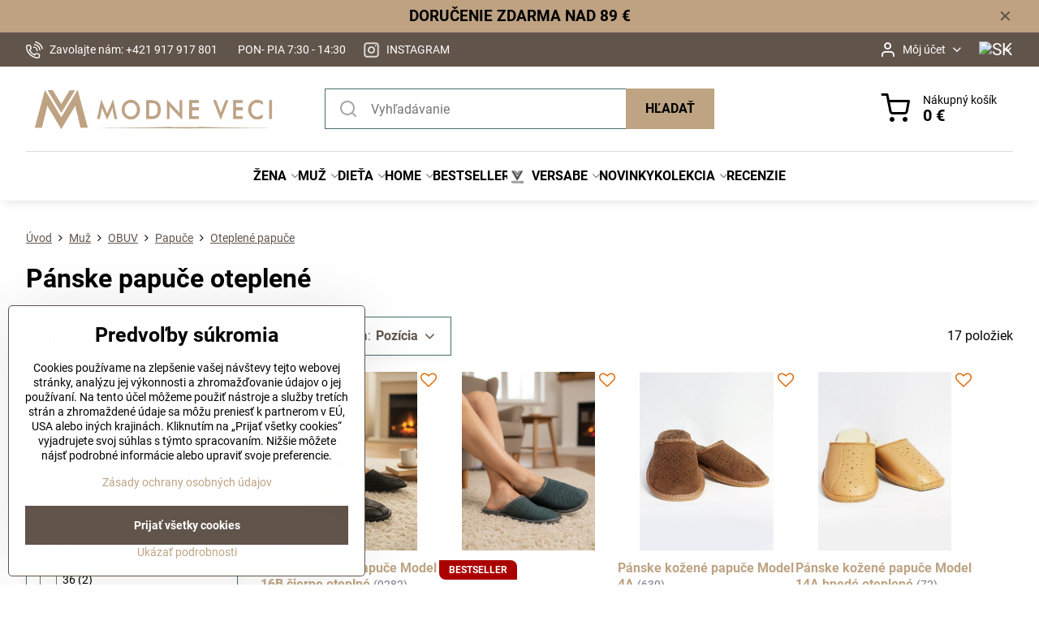

--- FILE ---
content_type: text/html; charset=UTF-8
request_url: https://www.modneveci.sk/c/muz/obuv/papuce/oteplene
body_size: 32951
content:

<!DOCTYPE html>
<html  data-lang-code="sk" lang="sk" class="no-js s1-hasHeader1 s1-hasFixedMenu" data-lssid="9c7985aec5ad">
    <head>
        <meta charset="utf-8">
        		<title>Pánske papuče oteplené | ModneVeci.sk</title>
                    <meta name="description" content="Pánske kožené papuče. Z vnútra oteplené ovčou vlnou. Krásne prepracované. Doručenie do 24 hodín. ">
        		<meta name="viewport" content="width=device-width, initial-scale=1" />
		         
<script data-privacy-group="script">
var FloxSettings = {
'cartItems': {},'cartProducts': {},'cartType': "slider",'loginType': "slider",'regformType': "slider",'langVer': "" 
}; 
 
</script>
<script data-privacy-group="script">
FloxSettings.img_size = { 'min': "50x50",'small': "120x120",'medium': "440x440",'large': "800x800",'max': "1600x1600",'product_antn': "440x440",'product_detail': "800x800" };
</script>
    <template id="privacy_iframe_info">
    <div class="floxIframeBlockedInfo" data-func-text="Funkčné" data-analytic-text="Analytické" data-ad-text="Marketingové" data-nosnippet="1">
    <div class="floxIframeBlockedInfo__common">
        <div class="likeH3">Externý obsah je blokovaný Voľbami súkromia</div>
        <p>Prajete si načítať externý obsah?</p>
    </div>
    <div class="floxIframeBlockedInfo__youtube">
        <div class="likeH3">Videá Youtube sú blokované Voľbami súkromia</div>
        <p>Prajete si načítať Youtube video?</p>
    </div>
    <div class="floxIframeBlockedInfo__buttons">
        <button class="button floxIframeBlockedInfo__once">Povoliť tentokrát</button>
        <button class="button floxIframeBlockedInfo__always" >Povoliť a zapamätať - súhlas s druhom cookie: </button>
    </div>
    <a class="floxIframeBlockedLink__common" href=""><i class="fa fa-external-link"></i> Otvoriť obsah v novom okne</a>
    <a class="floxIframeBlockedLink__youtube" href=""><i class="fa fa-external-link"></i> Otvoriť video v novom okne</a>
</div>
</template>
<script type="text/javascript" data-privacy-group="script">
FloxSettings.options={},FloxSettings.options.MANDATORY=1,FloxSettings.options.FUNC=2,FloxSettings.options.ANALYTIC=4,FloxSettings.options.AD=8;
FloxSettings.options.fullConsent=15;FloxSettings.options.maxConsent=15;FloxSettings.options.consent=0,localStorage.getItem("floxConsent")&&(FloxSettings.options.consent=parseInt(localStorage.getItem("floxConsent")));FloxSettings.options.sync=1;FloxSettings.google_consent2_options={},FloxSettings.google_consent2_options.AD_DATA=1,FloxSettings.google_consent2_options.AD_PERSON=2;FloxSettings.google_consent2_options.consent=-1,localStorage.getItem("floxGoogleConsent2")&&(FloxSettings.google_consent2_options.consent=parseInt(localStorage.getItem("floxGoogleConsent2")));const privacyIsYoutubeUrl=function(e){return e.includes("youtube.com/embed")||e.includes("youtube-nocookie.com/embed")},privacyIsGMapsUrl=function(e){return e.includes("google.com/maps/embed")||/maps\.google\.[a-z]{2,3}\/maps/i.test(e)},privacyGetPrivacyGroup=function(e){var t="";if(e.getAttribute("data-privacy-group")?t=e.getAttribute("data-privacy-group"):e.closest("*[data-privacy-group]")&&(t=e.closest("*[data-privacy-group]").getAttribute("data-privacy-group")),"IFRAME"===e.tagName){let r=e.src||"";privacyIsYoutubeUrl(r)&&(e.setAttribute("data-privacy-group","func"),t="func"),privacyIsGMapsUrl(r)&&(e.setAttribute("data-privacy-group","func"),t="func")}return"regular"===t&&(t="script"),t},privacyBlockScriptNode=function(e){e.type="javascript/blocked";let t=function(r){"javascript/blocked"===e.getAttribute("type")&&r.preventDefault(),e.removeEventListener("beforescriptexecute",t)};e.addEventListener("beforescriptexecute",t)},privacyHandleScriptTag=function(e){let t=privacyGetPrivacyGroup(e);if(t){if("script"===t)return;"mandatory"===t||"func"===t&&FloxSettings.options.consent&FloxSettings.options.FUNC||"analytic"===t&&FloxSettings.options.consent&FloxSettings.options.ANALYTIC||"ad"===t&&FloxSettings.options.consent&FloxSettings.options.AD||privacyBlockScriptNode(e)}else FloxSettings.options.allow_unclassified||privacyBlockScriptNode(e)},privacyShowPlaceholder=function(e){let t=privacyGetPrivacyGroup(e);var r=document.querySelector("#privacy_iframe_info").content.cloneNode(!0),i=r.querySelector(".floxIframeBlockedInfo__always");i.textContent=i.textContent+r.firstElementChild.getAttribute("data-"+t+"-text"),r.firstElementChild.setAttribute("data-"+t,"1"),r.firstElementChild.removeAttribute("data-func-text"),r.firstElementChild.removeAttribute("data-analytic-text"),r.firstElementChild.removeAttribute("data-ad-text");let o=e.parentNode.classList.contains("blockYoutube");if(e.style.height){let a=e.style.height,c=e.style.width;e.setAttribute("data-privacy-style-height",a),r.firstElementChild.style.setProperty("--iframe-h",a),r.firstElementChild.style.setProperty("--iframe-w",c),e.style.height="0"}else if(e.getAttribute("height")){let n=e.getAttribute("height").replace("px",""),l=e.getAttribute("width").replace("px","");e.setAttribute("data-privacy-height",n),n.includes("%")?r.firstElementChild.style.setProperty("--iframe-h",n):r.firstElementChild.style.setProperty("--iframe-h",n+"px"),l.includes("%")?r.firstElementChild.style.setProperty("--iframe-w",l):r.firstElementChild.style.setProperty("--iframe-w",l+"px"),e.setAttribute("height",0)}else if(o&&e.parentNode.style.maxHeight){let s=e.parentNode.style.maxHeight,p=e.parentNode.style.maxWidth;r.firstElementChild.style.setProperty("--iframe-h",s),r.firstElementChild.style.setProperty("--iframe-w",p)}let u=e.getAttribute("data-privacy-src")||"";privacyIsYoutubeUrl(u)?(r.querySelector(".floxIframeBlockedInfo__common").remove(),r.querySelector(".floxIframeBlockedLink__common").remove(),r.querySelector(".floxIframeBlockedLink__youtube").setAttribute("href",u.replace("/embed/","/watch?v="))):u?(r.querySelector(".floxIframeBlockedInfo__youtube").remove(),r.querySelector(".floxIframeBlockedLink__youtube").remove(),r.querySelector(".floxIframeBlockedLink__common").setAttribute("href",u)):(r.querySelector(".floxIframeBlockedInfo__once").remove(),r.querySelector(".floxIframeBlockedInfo__youtube").remove(),r.querySelector(".floxIframeBlockedLink__youtube").remove(),r.querySelector(".floxIframeBlockedLink__common").remove(),r.querySelector(".floxIframeBlockedInfo__always").classList.add("floxIframeBlockedInfo__always--reload")),e.parentNode.insertBefore(r,e.nextSibling),o&&e.parentNode.classList.add("blockYoutube--blocked")},privacyHidePlaceholderIframe=function(e){var t=e.nextElementSibling;if(t&&t.classList.contains("floxIframeBlockedInfo")){let r=e.parentNode.classList.contains("blockYoutube");r&&e.parentNode.classList.remove("blockYoutube--blocked"),e.getAttribute("data-privacy-style-height")?e.style.height=e.getAttribute("data-privacy-style-height"):e.getAttribute("data-privacy-height")?e.setAttribute("height",e.getAttribute("data-privacy-height")):e.classList.contains("invisible")&&e.classList.remove("invisible"),t.remove()}},privacyBlockIframeNode=function(e){var t=e.src||"";""===t&&e.getAttribute("data-src")&&(t=e.getAttribute("data-src")),e.setAttribute("data-privacy-src",t),e.removeAttribute("src"),!e.classList.contains("floxNoPrivacyPlaceholder")&&(!e.style.width||parseInt(e.style.width)>200)&&(!e.getAttribute("width")||parseInt(e.getAttribute("width"))>200)&&(!e.style.height||parseInt(e.style.height)>200)&&(!e.getAttribute("height")||parseInt(e.getAttribute("height"))>200)&&(!e.style.display||"none"!==e.style.display)&&(!e.style.visibility||"hidden"!==e.style.visibility)&&privacyShowPlaceholder(e)},privacyHandleIframeTag=function(e){let t=privacyGetPrivacyGroup(e);if(t){if("script"===t||"mandatory"===t)return;if("func"===t&&FloxSettings.options.consent&FloxSettings.options.FUNC)return;if("analytic"===t&&FloxSettings.options.consent&FloxSettings.options.ANALYTIC||"ad"===t&&FloxSettings.options.consent&FloxSettings.options.AD)return;privacyBlockIframeNode(e)}else{if(FloxSettings.options.allow_unclassified)return;privacyBlockIframeNode(e)}},privacyHandleYoutubeGalleryItem=function(e){if(!(FloxSettings.options.consent&FloxSettings.options.FUNC)){var t=e.closest(".gallery").getAttribute("data-preview-height"),r=e.getElementsByTagName("img")[0],i=r.getAttribute("src").replace(t+"/"+t,"800/800");r.classList.contains("flox-lazy-load")&&(i=r.getAttribute("data-src").replace(t+"/"+t,"800/800")),e.setAttribute("data-href",e.getAttribute("href")),e.setAttribute("href",i),e.classList.replace("ytb","ytbNoConsent")}},privacyBlockPrivacyElementNode=function(e){e.classList.contains("floxPrivacyPlaceholder")?(privacyShowPlaceholder(e),e.classList.add("invisible")):e.style.display="none"},privacyHandlePrivacyElementNodes=function(e){let t=privacyGetPrivacyGroup(e);if(t){if("script"===t||"mandatory"===t)return;if("func"===t&&FloxSettings.options.consent&FloxSettings.options.FUNC)return;if("analytic"===t&&FloxSettings.options.consent&FloxSettings.options.ANALYTIC||"ad"===t&&FloxSettings.options.consent&FloxSettings.options.AD)return;privacyBlockPrivacyElementNode(e)}else{if(FloxSettings.options.allow_unclassified)return;privacyBlockPrivacyElementNode(e)}};function privacyLoadScriptAgain(e){var t=document.getElementsByTagName("head")[0],r=document.createElement("script");r.src=e.getAttribute("src"),t.appendChild(r),e.parentElement.removeChild(e)}function privacyExecuteScriptAgain(e){var t=document.getElementsByTagName("head")[0],r=document.createElement("script");r.textContent=e.textContent,t.appendChild(r),e.parentElement.removeChild(e)}function privacyEnableScripts(){document.querySelectorAll('script[type="javascript/blocked"]').forEach(e=>{let t=privacyGetPrivacyGroup(e);(FloxSettings.options.consent&FloxSettings.options.ANALYTIC&&t.includes("analytic")||FloxSettings.options.consent&FloxSettings.options.AD&&t.includes("ad")||FloxSettings.options.consent&FloxSettings.options.FUNC&&t.includes("func"))&&(e.getAttribute("src")?privacyLoadScriptAgain(e):privacyExecuteScriptAgain(e))})}function privacyEnableIframes(){document.querySelectorAll("iframe[data-privacy-src]").forEach(e=>{let t=privacyGetPrivacyGroup(e);if(!(FloxSettings.options.consent&FloxSettings.options.ANALYTIC&&t.includes("analytic")||FloxSettings.options.consent&FloxSettings.options.AD&&t.includes("ad")||FloxSettings.options.consent&FloxSettings.options.FUNC&&t.includes("func")))return;privacyHidePlaceholderIframe(e);let r=e.getAttribute("data-privacy-src");e.setAttribute("src",r),e.removeAttribute("data-privacy-src")})}function privacyEnableYoutubeGalleryItems(){FloxSettings.options.consent&FloxSettings.options.FUNC&&(document.querySelectorAll(".ytbNoConsent").forEach(e=>{e.setAttribute("href",e.getAttribute("data-href")),e.classList.replace("ytbNoConsent","ytb")}),"function"==typeof initGalleryPlugin&&initGalleryPlugin())}function privacyEnableBlockedContent(e,t){document.querySelectorAll(".floxCaptchaCont").length&&(e&FloxSettings.options.FUNC)!=(t&FloxSettings.options.FUNC)?window.location.reload():(privacyEnableScripts(),privacyEnableIframes(),privacyEnableYoutubeGalleryItems(),"function"==typeof FloxSettings.privacyEnableScriptsCustom&&FloxSettings.privacyEnableScriptsCustom())}
function privacyUpdateConsent(){ FloxSettings.ga4&&"function"==typeof gtag&&gtag("consent","update",{ad_storage:FloxSettings.options.consent&FloxSettings.options.AD?"granted":"denied",analytics_storage:FloxSettings.options.consent&FloxSettings.options.ANALYTIC?"granted":"denied",functionality_storage:FloxSettings.options.consent&FloxSettings.options.FUNC?"granted":"denied",personalization_storage:FloxSettings.options.consent&FloxSettings.options.FUNC?"granted":"denied",security_storage:FloxSettings.options.consent&FloxSettings.options.FUNC?"granted":"denied",ad_user_data:FloxSettings.google_consent2_options.consent>-1&&FloxSettings.google_consent2_options.consent&FloxSettings.google_consent2_options.AD_DATA?"granted":"denied",ad_personalization:FloxSettings.google_consent2_options.consent>-1&&FloxSettings.google_consent2_options.consent&FloxSettings.google_consent2_options.AD_PERSON?"granted":"denied"});FloxSettings.gtm&&(gtag("consent","update",{ad_storage:FloxSettings.options.consent&FloxSettings.options.AD?"granted":"denied",analytics_storage:FloxSettings.options.consent&FloxSettings.options.ANALYTIC?"granted":"denied",functionality_storage:FloxSettings.options.consent&FloxSettings.options.FUNC?"granted":"denied",personalization_storage:FloxSettings.options.consent&FloxSettings.options.FUNC?"granted":"denied",security_storage:FloxSettings.options.consent&FloxSettings.options.FUNC?"granted":"denied",ad_user_data:FloxSettings.google_consent2_options.consent>-1&&FloxSettings.google_consent2_options.consent&FloxSettings.google_consent2_options.AD_DATA?"granted":"denied",ad_personalization:FloxSettings.google_consent2_options.consent>-1&&FloxSettings.google_consent2_options.consent&FloxSettings.google_consent2_options.AD_PERSON?"granted":"denied"}),dataLayer.push({cookie_consent:{marketing:FloxSettings.options.consent&FloxSettings.options.AD?"granted":"denied",analytics:FloxSettings.options.consent&FloxSettings.options.ANALYTIC?"granted":"denied"},event:"cookie_consent"}));if(FloxSettings.sklik&&FloxSettings.sklik.active){var e={rtgId:FloxSettings.sklik.seznam_retargeting_id,consent:FloxSettings.options.consent&&FloxSettings.options.consent&FloxSettings.options.ANALYTIC?1:0};"category"===FloxSettings.sklik.pageType?(e.category=FloxSettings.sklik.category,e.pageType=FloxSettings.sklik.pageType):"offerdetail"===FloxSettings.sklik.pagetype&&(e.itemId=FloxSettings.sklik.itemId,e.pageType=FloxSettings.sklik.pageType),window.rc&&window.rc.retargetingHit&&window.rc.retargetingHit(e)}"function"==typeof loadCartFromLS&&"function"==typeof saveCartToLS&&(loadCartFromLS(),saveCartToLS());}
const observer=new MutationObserver(e=>{e.forEach(({addedNodes:e})=>{e.forEach(e=>{if(FloxSettings.options.consent!==FloxSettings.options.maxConsent){if(1===e.nodeType&&"SCRIPT"===e.tagName)return privacyHandleScriptTag(e);if(1===e.nodeType&&"IFRAME"===e.tagName)return privacyHandleIframeTag(e);if(1===e.nodeType&&"A"===e.tagName&&e.classList.contains("ytb"))return privacyHandleYoutubeGalleryItem(e);if(1===e.nodeType&&"SCRIPT"!==e.tagName&&"IFRAME"!==e.tagName&&e.classList.contains("floxPrivacyElement"))return privacyHandlePrivacyElementNodes(e)}1===e.nodeType&&(e.classList.contains("mainPrivacyModal")||e.classList.contains("mainPrivacyBar"))&&(FloxSettings.options.consent>0&&!FloxSettings.options.forceShow&&-1!==FloxSettings.google_consent2_options.consent?e.style.display="none":FloxSettings.options.consent>0&&-1===FloxSettings.google_consent2_options.consent?e.classList.add("hideBWConsentOptions"):-1!==FloxSettings.google_consent2_options.consent&&e.classList.add("hideGC2ConsentOptions"))})})});observer.observe(document.documentElement,{childList:!0,subtree:!0}),document.addEventListener("DOMContentLoaded",function(){observer.disconnect()});const createElementBackup=document.createElement;document.createElement=function(...e){if("script"!==e[0].toLowerCase())return createElementBackup.bind(document)(...e);let n=createElementBackup.bind(document)(...e);return n.setAttribute("data-privacy-group","script"),n};
</script>

<meta name="referrer" content="no-referrer-when-downgrade">


<link rel="canonical" href="https://www.modneveci.sk/c/muz/obuv/papuce/oteplene">
    
<link rel="alternate" hreflang="sk" href="https://www.modneveci.sk/c/muz/obuv/papuce/oteplene">
<link rel="alternate" hreflang="hu" href="https://www.divatosruhazat.hu/c/ferfi/ferfi-cipo-papucsok-felcipok/papucsok/belelt-papucsok">
<link rel="alternate" hreflang="de" href="https://www.modischesachen.de/c/maenner/schuhe/hausschuhe/huettenschuhe">
<link rel="alternate" hreflang="cs" href="https://www.modniveci.cz/c/muz/panska-obuv/papuce/vyteplene">

<style itemscope itemtype="https://schema.org/WebPage" itemref="p1a p1b"></style> 
<meta id="p1a" itemprop="name" content="Pánske papuče oteplené | ModneVeci.sk">
<meta id="p1b" itemprop="description" content="Pánske kožené papuče. Z vnútra oteplené ovčou vlnou. Krásne prepracované. Doručenie do 24 hodín. ">  
<meta property="og:title" content="Pánske papuče oteplené | ModneVeci.sk">
<meta property="og:site_name" content="ModneVeci s.r.o.">

<meta property="og:url" content="https://www.modneveci.sk/c/muz/obuv/papuce/oteplene">
<meta property="og:description" content="Pánske kožené papuče. Z vnútra oteplené ovčou vlnou. Krásne prepracované. Doručenie do 24 hodín. ">

<meta name="twitter:card" content="summary_large_image">
<meta name="twitter:title" content="Pánske papuče oteplené | ModneVeci.sk">
<meta name="twitter:description" content="Pánske kožené papuče. Z vnútra oteplené ovčou vlnou. Krásne prepracované. Doručenie do 24 hodín. ">

    <meta property="og:locale" content="sk_SK">

    <meta property="og:type" content="website">
                
<script data-privacy-group="script" type="application/ld+json">
{
   "@context": "https://schema.org",
    "@type": "Organization",
    "url": "https://modneveci.sk",
            "logo": "https://www.modneveci.sk/files/logo-na-novy-web/logo-plne-bez-prechodu/mv-logo-plne---sk-sika-ciara.png",
        "name": "ModneVeci s.r.o.",
    "description": "ModneVeci.sk je slovenský e-shop s módou pre ženy, mužov aj deti. Ponúkame elegantné oblečenie, doplnky, tradičné papuče či zateplené bundy. Podporujeme slovenskú výrobu značky Versabe, ktorá vyniká kvalitným spracovaním a nadčasovým dizajnom spájajúcim štýl a precíznosť.",
    "sameAs": ["https://www.facebook.com/ModneVeci","https://www.instagram.com/modneveci_sk/"],
    "email": "info@modneveci.sk",
    "telephone": " +421 917 917 801",
    "address": {
        "@type": "PostalAddress",
        "streetAddress": "Veľký Lipník",
        "addressLocality": "Veľký Lipník",
        "addressCountry": "SK",
        "postalCode": "06533"
    }}
</script>  
<link rel="alternate" type="application/rss+xml" title="RSS feed pre www.modneveci.sk" href="/e/rss/news">

<link rel="dns-prefetch" href="https://www.biznisweb.sk">
<link rel="preconnect" href="https://www.biznisweb.sk/" crossorigin>
<style type="text/css">
        

@font-face {
  font-family: 'Montserrat';
  font-style: normal;
  font-display: swap;
  font-weight: 400;
  src: local(''),
       url('https://www.biznisweb.sk/templates/bw-fonts/montserrat-v25-latin-ext_latin-regular.woff2') format('woff2'),
       url('https://www.biznisweb.sk/templates/bw-fonts/montserrat-v25-latin-ext_latin-regular.woff') format('woff');
}


@font-face {
  font-family: 'Montserrat';
  font-style: normal;
  font-display: swap;
  font-weight: 700;
  src: local(''), 
       url('https://www.biznisweb.sk/templates/bw-fonts/montserrat-v25-latin-ext_latin-700.woff2') format('woff2'),
       url('https://www.biznisweb.sk/templates/bw-fonts/montserrat-v25-latin-ext_latin-700.woff') format('woff');
}

@font-face {
  font-family: 'Roboto';
  font-style: normal;
  font-display: swap;
  font-weight: 400;
  src: local(''),
       url('https://www.biznisweb.sk/templates/bw-fonts/roboto-v30-latin-ext_latin-regular.woff2') format('woff2'),
       url('https://www.biznisweb.sk/templates/bw-fonts/roboto-v30-latin-ext_latin-regular.woff') format('woff');
}


@font-face {
  font-family: 'Roboto';
  font-style: normal;
  font-display: swap;
  font-weight: 700;
  src: local(''),
       url('https://www.biznisweb.sk/templates/bw-fonts/roboto-v30-latin-ext_latin-700.woff2') format('woff2'),
       url('https://www.biznisweb.sk/templates/bw-fonts/roboto-v30-latin-ext_latin-700.woff') format('woff');
}
</style>

<link rel="preload" href="/erp-templates/skins/flat/universal/fonts/fontawesome-webfont.woff2" as="font" type="font/woff2" crossorigin>
<link href="/erp-templates/260114100837/universal.css" rel="stylesheet" type="text/css" media="all">  



<link rel="stylesheet" href="/templates/verona/style.css?v1768423023">



  
<script data-privacy-group="regular">
    window.dataLayer = window.dataLayer || [];
    function gtag(){ dataLayer.push(arguments); }
    if(FloxSettings.options) {
        if(FloxSettings.options.consent) {
          gtag('consent', 'default', {
              'ad_storage': (FloxSettings.options.consent & FloxSettings.options.AD)?'granted':'denied',
              'analytics_storage': (FloxSettings.options.consent & FloxSettings.options.ANALYTIC)?'granted':'denied',
              'functionality_storage': (FloxSettings.options.consent & FloxSettings.options.FUNC)?'granted':'denied',
              'personalization_storage': (FloxSettings.options.consent & FloxSettings.options.FUNC)?'granted':'denied',
              'security_storage': (FloxSettings.options.consent & FloxSettings.options.FUNC)?'granted':'denied',
              'ad_user_data': ((FloxSettings.google_consent2_options.consent > -1) && FloxSettings.google_consent2_options.consent & FloxSettings.google_consent2_options.AD_DATA)?'granted':'denied',
              'ad_personalization': ((FloxSettings.google_consent2_options.consent > -1) && FloxSettings.google_consent2_options.consent & FloxSettings.google_consent2_options.AD_PERSON)?'granted':'denied'              
          });
          dataLayer.push({ 'cookie_consent': {
            'marketing': (FloxSettings.options.consent & FloxSettings.options.AD)?'granted':'denied',
            'analytics': (FloxSettings.options.consent & FloxSettings.options.ANALYTIC)?'granted':'denied'
          } });
        } else {
          gtag('consent', 'default', {
              'ad_storage': 'denied',
              'analytics_storage': 'denied',
              'functionality_storage': 'denied',
              'personalization_storage': 'denied',
              'security_storage': 'denied',
              'ad_user_data': 'denied',
              'ad_personalization': 'denied'
          });      
          dataLayer.push({ 'cookie_consent': {
            'marketing': 'denied',
            'analytics': 'denied'
            } 
          });    
        }    
    }
    
    dataLayer.push({
        'pageType' : 'category',
        'value': '0',
        'currency': 'EUR',
        'contentIds': []
            });
 
    FloxSettings.currency = 'EUR';
    FloxSettings.gtm = { 'init': true, 'container_id': 'GTM-553PKVB', 'page_type': 'category' };
    </script>

    <!-- Google Tag Manager HEAD -->
<script data-privacy-group="regular">(function(w,d,s,l,i){w[l]=w[l]||[];w[l].push({'gtm.start':
new Date().getTime(),event:'gtm.js'});var f=d.getElementsByTagName(s)[0],
j=d.createElement(s),dl=l!='dataLayer'?'&l='+l:'';j.async=true;j.src=
'//www.googletagmanager.com/gtm.js?id='+i+dl;f.parentNode.insertBefore(j,f);
})(window,document,'script','dataLayer','GTM-553PKVB');</script>
 
<script data-privacy-group="mandatory">
    FloxSettings.trackerData = {
                    'cartIds': []
            };
    </script>    <!-- Global site tag (gtag.js) - Google Analytics -->
    <script async src="https://www.googletagmanager.com/gtag/js?id=G-HT388EQEQ4" data-privacy-group="regular"></script>    
    <script data-privacy-group="regular">
        window.dataLayer = window.dataLayer || [];
        function gtag(){ dataLayer.push(arguments); }
        if(FloxSettings.options) {
          if(FloxSettings.options.consent) {
            gtag('consent', 'default', {
              'ad_storage': (FloxSettings.options.consent & FloxSettings.options.AD)?'granted':'denied',
              'analytics_storage': (FloxSettings.options.consent & FloxSettings.options.ANALYTIC)?'granted':'denied',
              'functionality_storage': (FloxSettings.options.consent & FloxSettings.options.FUNC)?'granted':'denied',
              'personalization_storage': (FloxSettings.options.consent & FloxSettings.options.FUNC)?'granted':'denied',
              'security_storage': (FloxSettings.options.consent & FloxSettings.options.FUNC)?'granted':'denied',
              'ad_user_data': ((FloxSettings.google_consent2_options.consent > -1) && FloxSettings.google_consent2_options.consent & FloxSettings.google_consent2_options.AD_DATA)?'granted':'denied',
              'ad_personalization': ((FloxSettings.google_consent2_options.consent > -1) && FloxSettings.google_consent2_options.consent & FloxSettings.google_consent2_options.AD_PERSON)?'granted':'denied',
              'wait_for_update': 500
            });  
          } else {
            gtag('consent', 'default', {
              'ad_storage': 'denied',
              'analytics_storage': 'denied',
              'functionality_storage': 'denied',
              'personalization_storage': 'denied',
              'security_storage': 'denied',
              'ad_user_data': 'denied',
              'ad_personalization': 'denied',
              'wait_for_update': 500
            });  
          }
        }
        gtag('js', new Date());
     
        gtag('set', { 'currency': 'EUR' }); 
      
    

    FloxSettings.ga4 = 1;
    FloxSettings.gtagID = 'G-HT388EQEQ4';
    gtag('config', 'G-HT388EQEQ4',{  'groups': 'ga4' });   

  
    </script>   
<!-- Glami piXel -->
<script data-privacy-group="regular">

    
(function(f, a, s, h, i, o, n) { f['GlamiTrackerObject'] = i;
f[i]=f[i]||function(){ (f[i].q=f[i].q||[]).push(arguments) };o=a.createElement(s),
n=a.getElementsByTagName(s)[0];o.async=1;o.src=h;n.parentNode.insertBefore(o,n)
})(window, document, 'script', '//glamipixel.com/js/compiled/pt.js', 'glami');
    
glami('create', '57013C054C3B86F923769E3F0E66EC15', 'sk', { consent: (FloxSettings.options.consent & FloxSettings.options.ANALYTIC)?1:0 });
glami('track', 'PageView', { 
          consent: (FloxSettings.options.consent & FloxSettings.options.ANALYTIC)?1:0 
});


    
FloxSettings.currency = 'EUR';
FloxSettings.glami = { 'init': 1, 'apikey': '57013C054C3B86F923769E3F0E66EC15', 'lang_code': 'sk' };
</script>
<!-- End Glami piXel --><script data-privacy-group="ad">

(function(sm,a,rt,e,ma,il,i,ng){a._se=a._se||[];for(ng=0;ng<ma.length;ng++){i=sm.createElement(rt);
il=sm.getElementsByTagName(rt)[0];i.async=1;i.src=e+ma[ng]+'.js';il.parentNode.insertBefore(i,il);}})
(document,window,'script','https://app.smartemailing.cz/js/tracking/',['tracker']);

    
_se.push(['init', '087a5cce-6778-11ee-aad3-3cecef38fd8f' ]);

FloxSettings.se = { 'guid': '087a5cce-6778-11ee-aad3-3cecef38fd8f' };
</script>
 
    <link rel="shortcut icon" href="/files/strankagrafika/favicon.png">
    <link rel="icon" href="/files/strankagrafika/favicon.png?refresh" type="image/x-icon">

		<script data-privacy-group="script">
			FloxSettings.cartType = "same_page";
			FloxSettings.loginType = "custom";
			FloxSettings.regformType = "custom";
		</script>
												<style>
			:root {
				--s1-accentTransparent: #BEA48317;
				--s1-accentComplement: #000;
				--s1-maccentComplement: #fff;
				--s1-menuBgComplementTransparent: #000b;
				--s1-menuBgComplementTransparent2: #0002;
				--s1-menuBgComplement: #000;
				--s1-accentDark: #5f5241;
			}
		</style>

		</head>
<body class="s1-pt-category ">
    <!-- Facebook Pixel Code -->
<script type="text/javascript" data-privacy-group="ad">
!function(f,b,e,v,n,t,s){
    if(f.fbq)return;n=f.fbq=function(){
        n.callMethod? n.callMethod.apply(n,arguments):n.queue.push(arguments)
    };
    if(!f._fbq)f._fbq=n;
    n.push=n;n.loaded=!0;n.version='2.0';n.queue=[];t=b.createElement(e);t.async=!0;
    t.src=v;s=b.getElementsByTagName(e)[0];s.parentNode.insertBefore(t,s)
}
(window,document,'script','//connect.facebook.net/en_US/fbevents.js');

    var time = Date.now(),
        eventTime = Math.floor(time / 1000),
        eventId = "PW" + time;   

    fbq('init', '1932454880374919');        
    //console.log('special FB init')
    fbq('track', 'PageView', { }, { 'eventID': eventId });
    FloxSettings.fb_conv = [];
 
    
    function getCookie(name) {
      var value = '; '+document.cookie;
      var parts = value.split('; '+name+'=');
      if (parts.length === 2) return parts.pop().split(';').shift();
      else return null;
    }    
    
    FloxSettings.fb_conv.push({ 
        "event_name": "PageView",
        "event_time": eventTime,
        "event_id": eventId, 
        "event_source_url": window.location.href,
        "action_source": "website",
        "user_data": {
            "fbp": getCookie('_fbp')
        }
    });
    
        
 FloxSettings.currency = 'EUR';FloxSettings.fbremarket = { 'init': true, 'apikey': '1932454880374919' };        
</script>
<!-- End Facebook Pixel Code -->

    <noscript class="noprint">
        <div id="noscript">
            Javascript není prohlížečem podporován nebo je vypnutý. Pro zobrazení stránky tak, jak byla zamýšlena, použijte prohlížeč s podporou JavaScript.
            <br>Pomoc: <a href="https://www.enable-javascript.com/" target="_blank">Enable-Javascript.com</a>.
        </div>
    </noscript>
    
    <div class="oCont remodal-bg">
																								
								<aside class="s1-topInfo">
			<div class="iCont">
				<div class="s1-topInfo-close">✕</div>
						                                <div id="box-id-top_header_center" class="pagebox">
                     
                                                            <div  id="block-5752" class="blockText box blockTextRight">
                                <div class="userHTMLContent">
        
    <h3 class="free-shipping-banner"><strong>DORUČENIE ZDARMA NAD 89 €</strong></h3>
</div>
	    </div>

                             
                     
            </div> 
    
	
			</div>
		</aside>
	

	
	<section class="s1-headerTop s1-headerTop-style3 noprint">
		<div class="s1-cont flex ai-c">
							<div class="s1-headerTop-left">
					                        <div id="box-id-top_header_left" class="pagebox">
                                                        	<nav class="s1-topNav">
		<ul class="s1-topNav-items">
																				<li class="s1-topNav-item ">
						<a class="s1-topNav-link " href="tel:+421917917801" >
															    <i class="navIcon navIconBWSet imgIcon50"><svg xmlns="http://www.w3.org/2000/svg" width="32.363" height="32.696" viewBox="0 0 32.363 32.696" fill="currentColor">
    <path d="M50.089,33.454a1.089,1.089,0,0,1-1.057-.818A16.444,16.444,0,0,0,36.816,20.8a1.085,1.085,0,1,1,.485-2.116A18.64,18.64,0,0,1,51.148,32.1a1.085,1.085,0,0,1-.789,1.319A1.146,1.146,0,0,1,50.089,33.454Z" transform="translate(-18.819 -18.652)"/>
    <path d="M45.271,36.015a1.091,1.091,0,0,1-1.08-.933,11.093,11.093,0,0,0-9.62-9.407,1.085,1.085,0,1,1,.271-2.153A13.276,13.276,0,0,1,46.353,34.778,1.086,1.086,0,0,1,45.425,36,1.151,1.151,0,0,1,45.271,36.015Z" transform="translate(-18.819 -18.652)"/>
    <path d="M40.16,37.721a1.088,1.088,0,0,1-1.091-1.085,5.871,5.871,0,0,0-5.884-5.846,1.085,1.085,0,1,1,0-2.17,8.051,8.051,0,0,1,8.067,8.016A1.089,1.089,0,0,1,40.16,37.721Z" transform="translate(-18.819 -18.652)"/>
    <path d="M40.781,51.348l-.179,0c-6.259-.15-21.417-6.59-21.781-21.646a4.416,4.416,0,0,1,4.195-4.873l1.667-.04c1.493-.022,4.368,1.1,4.478,5.638.1,4.086-1.181,4.893-1.953,5.009a1.073,1.073,0,0,1-.138.013l-.32.007a16.914,16.914,0,0,0,8.062,8.011l.007-.317a1.285,1.285,0,0,1,.012-.138c.118-.767.929-2.037,5.042-1.941,4.569.11,5.709,2.959,5.672,4.451l-.04,1.657a4.594,4.594,0,0,1-.661,2.126A4.425,4.425,0,0,1,40.781,51.348ZM24.763,26.956h-.027L23.069,27c-.491.022-2.123.281-2.066,2.651.352,14.5,15.42,19.427,19.652,19.528,2.388.091,2.645-1.564,2.668-2.063l.04-1.646c.018-.74-.7-2.161-3.542-2.229a6.37,6.37,0,0,0-2.828.344l-.005.2a1.988,1.988,0,0,1-.9,1.613,2.014,2.014,0,0,1-1.841.184,18.874,18.874,0,0,1-9.628-9.568,1.973,1.973,0,0,1,.186-1.828,2.006,2.006,0,0,1,1.622-.9l.2,0a6.306,6.306,0,0,0,.346-2.809C26.911,27.686,25.516,26.956,24.763,26.956Zm10.3,16.612h0Z" transform="translate(-18.819 -18.652)"/>
</svg>
</i>

														<span class="s1-topNav-linkText">Zavolajte nám: +421 917 917 801</span>
						</a>
					</li>
																								<li class="s1-topNav-item ">
						<a class="s1-topNav-link " href="/faq/kontaktujte-nas" >
														<span class="s1-topNav-linkText">PON- PIA 7:30 - 14:30</span>
						</a>
					</li>
																								<li class="s1-topNav-item ">
						<a class="s1-topNav-link " href="https://www.instagram.com/modneveci_sk/" >
															    <i class="navIcon navIconImg imgIcon50">
                    <img src="/resize/e/50/50/files/design/vianoce/ig-lista.png" alt="Ikona">            
            </i>

														<span class="s1-topNav-linkText">INSTAGRAM</span>
						</a>
					</li>
									</ul>
	</nav>

                             
            </div> 
    
				</div>
										<div class="s1-headerTop-right flex ml-a">
											<div class="s1-dropDown s1-loginDropdown">
	<a href="/e/login" class="s1-dropDown-toggler">
		<i class="s1-icon s1-icon-user s1-dropDown-icon" aria-hidden="true"></i>
		<span class="s1-dropDown-title">Môj účet</span>
		<i class="fa fa-angle-down s1-dropDown-arrow"></i>
	</a>
	<ul class="s1-dropDown-items">
				<li class="s1-dropDown-item">
			<a class="s1-dropDown-link" href="/e/login" data-remodal-target="s1-acc">
				<i class="s1-icon s1-icon-log-in s1-dropDown-icon"></i>
				<span class="s1-dropDown-title">Prihlásiť sa</span>
			</a>
		</li>
						<li class="s1-dropDown-item">
			<a class="s1-dropDown-link" href="/e/account/register">
				<i class="s1-icon s1-icon-user-plus s1-dropDown-icon"></i>
				<span class="s1-dropDown-title">Registrácia</span>
			</a>
		</li>
    		</ul>
</div>

																	<div class="s1-flags s1-dropDown">
		<button class="s1-flags-currentLang s1-dropDown-toggler">
			<img class="s1-flag-img s1-dropDown-img" src="/erp/images/flags/flat/24/SK.png" alt="SK">
			<i class="fa fa-angle-down s1-dropDown-arrow"></i>
		</button>
		<ul class="s1-flags-dropDown s1-dropDown-items">
							        									<li class="s1-dropDown-item">
					<a class="s1-flags-lang s1-dropDown-link flag-cz" href="https://www.modniveci.cz/c/muz/panska-obuv/papuce/vyteplene">
						<img class="s1-flag-img s1-dropDown-img" src="/erp/images/flags/flat/24/CZ.png" alt="CZ">
											</a>
				</li>
				        									<li class="s1-dropDown-item">
					<a class="s1-flags-lang s1-dropDown-link flag-hu" href="https://www.divatosruhazat.hu/c/ferfi/ferfi-cipo-papucsok-felcipok/papucsok/belelt-papucsok">
						<img class="s1-flag-img s1-dropDown-img" src="/erp/images/flags/flat/24/HU.png" alt="HU">
											</a>
				</li>
				        									<li class="s1-dropDown-item">
					<a class="s1-flags-lang s1-dropDown-link flag-de" href="https://www.modischesachen.de/c/maenner/schuhe/hausschuhe/huettenschuhe">
						<img class="s1-flag-img s1-dropDown-img" src="/erp/images/flags/flat/24/DE.png" alt="DE">
											</a>
				</li>
				        			</ul>
	</div>

									</div>
					</div>
	</section>
<header class="s1-header s1-header-style1 s1-header-color2 noprint">
	<section class="s1-header-cont s1-cont flex">
		<div class="s1-header-logo">
							<a class="s1-imglogo" href="/"><img src="/files/logo-na-novy-web/logo-plne-bez-prechodu/mv-logo-plne---sk-sika-ciara.png" alt="Logo"></a>
					</div>
		<div class="s1-header-actions flex">
						<div class="s1-header-search">
				<!-- search activator -->
				<div class="s1-header-action m-hide">
					<a href="/e/search" title="HĽADAŤ" class="s1-header-actionLink s1-searchActivatorJS"><i class="s1-icon s1-icon-search"></i></a>
				</div>
					<form action="/e/search" method="get" class="siteSearchForm s1-topSearch-form">
		<div class="siteSearchCont s1-topSearch">
			<label class="s1-siteSearch-label flex">
				<i class="s1-icon s1-icon-search rm-hide"></i>
				<input data-pages="Stránky" data-products="Produkty" data-categories="Kategórie" data-news="Novinky" data-brands="Výrobca" class="siteSearchInput" id="s1-small-search" placeholder="Vyhľadávanie" name="word" type="text" value="">
				<button class="button" type="submit">HĽADAŤ</button>
			</label>
		</div>
	</form>

			</div>
			
												<!-- cart -->
			<div class="s1-headerCart-outer">
				            		<div class="s1-header-action s1-headerCart">
			<a class="s1-header-actionLink smallCart" href="/e/cart/index" title="Nákupný košík">
				<i class="s1-icon s1-icon-shopping-cart"></i>
				<span class="smallCartItems buttonCartInvisible invisible">0</span>
				<div class="s1-scText rl-hide">
					<span class="s1-scTitle">Nákupný košík</span>
					<span class="smallCartTotal smallCartPrice" data-pieces="0">0 €</span>
				</div>
			</a>
			<div id="s1-customSmallCartCont" class="s1-smallCart-wrapper"></div>
		</div>
    
			</div>
			<!-- menu -->
						<div class="s1-header-action l-hide">
				<button aria-label="Menu" class="s1-header-actionLink s1-menuActivatorJS"><i class="s1-icon s1-icon-menu"></i></button>
			</div>
					</div>
	</section>
		<div class="s1-menu-section ">
					<div class="s1-menu-overlay s1-menuActivatorJS l-hide"></div>
			<div class="s1-menu-wrapper">
				<div class="s1-menu-header l-hide">
					Menu
					<span class="s1-menuClose s1-menuActivatorJS">✕</span>
				</div>
				<div class="s1-menu-cont s1-cont">
											                        <div id="box-id-flox_main_menu" class="pagebox">
                                                        																																<nav class="s1-menu s1-menu-center ">
						<ul class="s1-menu-items">
														
																																																																																																
																			
										
																			
																																																																																																
											<li class="s1-menu-item  hasSubmenu s1-sub-group s1-sub-group-blockLinks ">
							<a class="s1-menu-link " href="/c/damske-oblecenie-obuv-doplnky">
																<span>ŽENA</span>
								<i class="s1-menuChevron fa fa-angle-right"></i>							</a>
															<ul class="s1-submenu-items level-1">
								<li class="s1-submenu-item level-1  hasSubmenu  ">
															<a href="/c/damske-oblecenie-obuv-doplnky/oblecenie" class="s1-submenu-link ">
						<span>OBLEČENIE</span>
						<i class="s1-menuChevron fa fa-angle-right l-hide"></i>					</a>
																		     
                                        																														<ul class="s1-submenu-items level-2">
								<li class="s1-submenu-item level-2    ">
															<a href="/c/damske-oblecenie-obuv-doplnky/oblecenie/damske-body" class="s1-submenu-link ">
						<span>Body</span>
											</a>
									</li>
								<li class="s1-submenu-item level-2    ">
															<a href="/c/damske-oblecenie-obuv-doplnky/oblecenie/damske-tielka" class="s1-submenu-link ">
						<span>Tielka</span>
											</a>
									</li>
								<li class="s1-submenu-item level-2    ">
															<a href="/c/damske-oblecenie-obuv-doplnky/oblecenie/crop-top" class="s1-submenu-link ">
						<span>CROP TOP</span>
											</a>
									</li>
								<li class="s1-submenu-item level-2    ">
															<a href="/c/damske-oblecenie-obuv-doplnky/oblecenie/damska-tricka-s-kratkym-rukavom" class="s1-submenu-link ">
						<span>Tričká (krátky rukáv)</span>
											</a>
									</li>
								<li class="s1-submenu-item level-2    ">
															<a href="/c/damske-oblecenie-obuv-doplnky/oblecenie/damske-tricka-dlhy-rukav" class="s1-submenu-link ">
						<span>Tričká (dlhý rukáv)</span>
											</a>
									</li>
								<li class="s1-submenu-item level-2    ">
															<a href="/c/damske-oblecenie-obuv-doplnky/oblecenie/damske-tricka-bluzky" class="s1-submenu-link ">
						<span>Blúzky a topy</span>
											</a>
									</li>
								<li class="s1-submenu-item level-2    s1-hidden">
															<a href="/c/damske-oblecenie-obuv-doplnky/oblecenie/damske-kosele-bluzky-topy" class="s1-submenu-link ">
						<span>Košele</span>
											</a>
									</li>
								<li class="s1-submenu-item level-2    s1-hidden">
															<a href="/c/damske-oblecenie-obuv-doplnky/oblecenie/sukne" class="s1-submenu-link ">
						<span>Sukne</span>
											</a>
									</li>
								<li class="s1-submenu-item level-2    s1-hidden">
															<a href="/c/damske-oblecenie-obuv-doplnky/oblecenie/saty" class="s1-submenu-link ">
						<span>Šaty</span>
											</a>
									</li>
								<li class="s1-submenu-item level-2    s1-hidden">
															<a href="/c/damske-oblecenie-obuv-doplnky/oblecenie/svetre-pulovre" class="s1-submenu-link ">
						<span>Svetre a pulóvre a kardigany</span>
											</a>
									</li>
								<li class="s1-submenu-item level-2    s1-hidden">
															<a href="/c/damske-oblecenie-obuv-doplnky/oblecenie/damske-saka" class="s1-submenu-link ">
						<span>Saká a blejzer</span>
											</a>
									</li>
								<li class="s1-submenu-item level-2    s1-hidden">
															<a href="/c/damske-oblecenie-obuv-doplnky/oblecenie/damsky-overaly" class="s1-submenu-link ">
						<span>Overal</span>
											</a>
									</li>
								<li class="s1-submenu-item level-2    s1-hidden">
															<a href="/c/damske-oblecenie-obuv-doplnky/oblecenie/komplety" class="s1-submenu-link ">
						<span>Komplety</span>
											</a>
									</li>
								<li class="s1-submenu-item level-2    s1-hidden">
															<a href="/c/damske-oblecenie-obuv-doplnky/oblecenie/sortky" class="s1-submenu-link ">
						<span>Šortky a kraťasy</span>
											</a>
									</li>
								<li class="s1-submenu-item level-2    s1-hidden">
															<a href="/c/damske-oblecenie-obuv-doplnky/oblecenie/damske-nohavice" class="s1-submenu-link ">
						<span>Nohavice a rifle</span>
											</a>
									</li>
								<li class="s1-submenu-item level-2    s1-hidden">
															<a href="/c/damske-oblecenie-obuv-doplnky/oblecenie/leginy" class="s1-submenu-link ">
						<span>Legíny</span>
											</a>
									</li>
								<li class="s1-submenu-item level-2    s1-hidden">
															<a href="/c/damske-oblecenie-obuv-doplnky/oblecenie/teplaky" class="s1-submenu-link ">
						<span>Tepláky</span>
											</a>
									</li>
								<li class="s1-submenu-item level-2    s1-hidden">
															<a href="/c/damske-oblecenie-obuv-doplnky/oblecenie/supravy" class="s1-submenu-link ">
						<span>Športové súpravy</span>
											</a>
									</li>
								<li class="s1-submenu-item level-2    s1-hidden">
															<a href="/c/damske-oblecenie-obuv-doplnky/oblecenie/teplakove-supravy-teplaky-mikiny" class="s1-submenu-link ">
						<span>Mikiny </span>
											</a>
									</li>
								<li class="s1-submenu-item level-2    s1-hidden">
															<a href="/c/damske-oblecenie-obuv-doplnky/oblecenie/vesty" class="s1-submenu-link ">
						<span>Vesty</span>
											</a>
									</li>
								<li class="s1-submenu-item level-2    s1-hidden">
															<a href="/c/damske-oblecenie-obuv-doplnky/oblecenie/damske-kabaty-bundy" class="s1-submenu-link ">
						<span>Kabáty a bundy</span>
											</a>
									</li>
								<li class="s1-submenu-item level-2    s1-hidden">
															<a href="/c/damske-oblecenie-obuv-doplnky/oblecenie/bundy-kozuchy-vesty-z-pravej-kozusiny" class="s1-submenu-link ">
						<span>Bundy a vesty z pravej kožušiny</span>
											</a>
									</li>
								<li class="s1-submenu-item level-2    s1-hidden">
															<a href="/c/damske-oblecenie-obuv-doplnky/oblecenie/tehotenske-kosele" class="s1-submenu-link ">
						<span>Tehotenské oblečenie</span>
											</a>
									</li>
												<li class="s1-submenu-item level-2 s1-submenu-showmore rl-hide">
					<a class="s1-submenu-link s1-submenu-linkShowmore" href="/c/damske-oblecenie-obuv-doplnky/oblecenie">Ďalšie kategórie <i class="fa fa-angle-right" aria-hidden="true"></i></a>
				</li>
							</ul>
		    
															</li>
								<li class="s1-submenu-item level-1  hasSubmenu  ">
															<a href="/c/damske-oblecenie-obuv-doplnky/damske-spodne-pradlo" class="s1-submenu-link ">
						<span>SPODNÉ PRÁDLO</span>
						<i class="s1-menuChevron fa fa-angle-right l-hide"></i>					</a>
																		     
                                        																														<ul class="s1-submenu-items level-2">
								<li class="s1-submenu-item level-2    ">
															<a href="/c/damske-oblecenie-obuv-doplnky/damske-spodne-pradlo/podprsenky-pre-velke-prsia" class="s1-submenu-link ">
						<span>Podprsenky pre veľké prsia</span>
											</a>
									</li>
								<li class="s1-submenu-item level-2    ">
															<a href="/c/damske-oblecenie-obuv-doplnky/damske-spodne-pradlo/podprsenky" class="s1-submenu-link ">
						<span>Podprsenky</span>
											</a>
									</li>
								<li class="s1-submenu-item level-2    ">
															<a href="/c/damske-oblecenie-obuv-doplnky/damske-spodne-pradlo/nohavicky-tanga-boxerky-brazilky" class="s1-submenu-link ">
						<span>Nohavičky | Tangá | Boxerky</span>
											</a>
									</li>
								<li class="s1-submenu-item level-2    ">
															<a href="/c/damske-oblecenie-obuv-doplnky/damske-spodne-pradlo/podvazkovy-pas" class="s1-submenu-link ">
						<span>Podväzkový pás</span>
											</a>
									</li>
								<li class="s1-submenu-item level-2    ">
															<a href="/c/damske-oblecenie-obuv-doplnky/damske-spodne-pradlo/eroticke-spodne-pradlo" class="s1-submenu-link ">
						<span>Erotické spodne prádlo</span>
											</a>
									</li>
								<li class="s1-submenu-item level-2    ">
															<a href="/c/damske-oblecenie-obuv-doplnky/damske-spodne-pradlo/damske-ponozky" class="s1-submenu-link ">
						<span>Ponožky</span>
											</a>
									</li>
								<li class="s1-submenu-item level-2    s1-hidden">
															<a href="/c/damske-oblecenie-obuv-doplnky/damske-spodne-pradlo/doplnky" class="s1-submenu-link ">
						<span>Doplnky </span>
											</a>
									</li>
								<li class="s1-submenu-item level-2    s1-hidden">
															<a href="/c/damske-oblecenie-obuv-doplnky/damske-spodne-pradlo/damske-pancuchy-silonky" class="s1-submenu-link ">
						<span>Pančuchy a silonky</span>
											</a>
									</li>
								<li class="s1-submenu-item level-2    s1-hidden">
															<a href="/c/damske-oblecenie-obuv-doplnky/damske-spodne-pradlo/pyzama" class="s1-submenu-link ">
						<span>Pyžama</span>
											</a>
									</li>
												<li class="s1-submenu-item level-2 s1-submenu-showmore rl-hide">
					<a class="s1-submenu-link s1-submenu-linkShowmore" href="/c/damske-oblecenie-obuv-doplnky/damske-spodne-pradlo">Ďalšie kategórie <i class="fa fa-angle-right" aria-hidden="true"></i></a>
				</li>
							</ul>
		    
															</li>
								<li class="s1-submenu-item level-1  hasSubmenu  ">
															<a href="/c/damske-oblecenie-obuv-doplnky/plavky" class="s1-submenu-link ">
						<span>PLAVKY</span>
						<i class="s1-menuChevron fa fa-angle-right l-hide"></i>					</a>
																		     
                                        																														<ul class="s1-submenu-items level-2">
								<li class="s1-submenu-item level-2    ">
															<a href="/c/damske-oblecenie-obuv-doplnky/plavky/jednodielne-plavky-tankiny-moletky" class="s1-submenu-link ">
						<span>Jednodielne plavky a tankiny</span>
											</a>
									</li>
								<li class="s1-submenu-item level-2    ">
															<a href="/c/damske-oblecenie-obuv-doplnky/plavky/dvojdielne-plavky" class="s1-submenu-link ">
						<span>Dvojdielne plavky</span>
											</a>
									</li>
								<li class="s1-submenu-item level-2    ">
															<a href="/c/damske-oblecenie-obuv-doplnky/plavky/dvojdielne-damske-plavky" class="s1-submenu-link ">
						<span>Bikiny</span>
											</a>
									</li>
								<li class="s1-submenu-item level-2    ">
															<a href="/c/damske-oblecenie-obuv-doplnky/plavky/podprsenky-k-plavkam" class="s1-submenu-link ">
						<span>Podprsenky k plavkám</span>
											</a>
									</li>
								<li class="s1-submenu-item level-2    ">
															<a href="/c/damske-oblecenie-obuv-doplnky/plavky/spodne-diely-plaviel" class="s1-submenu-link ">
						<span>Spodné diely plaviek</span>
											</a>
									</li>
								<li class="s1-submenu-item level-2    ">
															<a href="/c/damske-oblecenie-obuv-doplnky/plavky/brazilky" class="s1-submenu-link ">
						<span>Brazilky</span>
											</a>
									</li>
								<li class="s1-submenu-item level-2    s1-hidden">
															<a href="/c/damske-oblecenie-obuv-doplnky/plavky/velkostna-tabulka-pre-plavky" class="s1-submenu-link ">
						<span>Veľkostná tabuľka pre plavky</span>
											</a>
									</li>
												<li class="s1-submenu-item level-2 s1-submenu-showmore rl-hide">
					<a class="s1-submenu-link s1-submenu-linkShowmore" href="/c/damske-oblecenie-obuv-doplnky/plavky">Ďalšie kategórie <i class="fa fa-angle-right" aria-hidden="true"></i></a>
				</li>
							</ul>
		    
															</li>
								<li class="s1-submenu-item level-1  hasSubmenu  ">
															<a href="/c/damske-oblecenie-obuv-doplnky/plazove-oblecenie-a-doplnky" class="s1-submenu-link ">
						<span>Plážové oblečenie a doplnky</span>
						<i class="s1-menuChevron fa fa-angle-right l-hide"></i>					</a>
																		     
                                        																														<ul class="s1-submenu-items level-2">
								<li class="s1-submenu-item level-2    ">
															<a href="/c/damske-oblecenie-obuv-doplnky/plazove-oblecenie-a-doplnky/saty-tuniky" class="s1-submenu-link ">
						<span>Šaty - tuniky</span>
											</a>
									</li>
								<li class="s1-submenu-item level-2    ">
															<a href="/c/damske-oblecenie-obuv-doplnky/plazove-oblecenie-a-doplnky/kabelky" class="s1-submenu-link ">
						<span>Kabelky </span>
											</a>
									</li>
								<li class="s1-submenu-item level-2    ">
															<a href="/c/damske-oblecenie-obuv-doplnky/plazove-oblecenie-a-doplnky/slapky" class="s1-submenu-link ">
						<span>Šľapky</span>
											</a>
									</li>
								<li class="s1-submenu-item level-2    ">
															<a href="/c/damske-oblecenie-obuv-doplnky/plazove-oblecenie-a-doplnky/okuliare" class="s1-submenu-link ">
						<span>Okuliare</span>
											</a>
									</li>
											</ul>
		    
															</li>
								<li class="s1-submenu-item level-1  hasSubmenu  ">
															<a href="/c/damske-oblecenie-obuv-doplnky/obuv" class="s1-submenu-link ">
						<span>OBUV</span>
						<i class="s1-menuChevron fa fa-angle-right l-hide"></i>					</a>
																		     
                                        																														<ul class="s1-submenu-items level-2">
								<li class="s1-submenu-item level-2    ">
															<a href="/c/damske-oblecenie-obuv-doplnky/obuv/lodicky-platformy" class="s1-submenu-link ">
						<span>Lodičky </span>
											</a>
									</li>
								<li class="s1-submenu-item level-2    ">
															<a href="/c/damske-oblecenie-obuv-doplnky/obuv/papuce" class="s1-submenu-link ">
						<span>Papuče</span>
											</a>
									</li>
								<li class="s1-submenu-item level-2    ">
															<a href="/c/damske-oblecenie-obuv-doplnky/obuv/cizmicky-jar-jesen" class="s1-submenu-link ">
						<span>Členkové čižmy </span>
											</a>
									</li>
								<li class="s1-submenu-item level-2    ">
															<a href="/c/damske-oblecenie-obuv-doplnky/obuv/cizmy" class="s1-submenu-link ">
						<span>Kožené čižmy (pravá koža)</span>
											</a>
									</li>
								<li class="s1-submenu-item level-2    ">
															<a href="/c/damske-oblecenie-obuv-doplnky/obuv/baleriny" class="s1-submenu-link ">
						<span>Baleríny</span>
											</a>
									</li>
								<li class="s1-submenu-item level-2    ">
															<a href="/c/damske-oblecenie-obuv-doplnky/obuv/sandale" class="s1-submenu-link ">
						<span>Sandále</span>
											</a>
									</li>
								<li class="s1-submenu-item level-2    s1-hidden">
															<a href="/c/damske-oblecenie-obuv-doplnky/obuv/tenisky" class="s1-submenu-link ">
						<span>Tenisky</span>
											</a>
									</li>
								<li class="s1-submenu-item level-2    s1-hidden">
															<a href="/c/damske-oblecenie-obuv-doplnky/obuv/slapky" class="s1-submenu-link ">
						<span>Šlapky </span>
											</a>
									</li>
												<li class="s1-submenu-item level-2 s1-submenu-showmore rl-hide">
					<a class="s1-submenu-link s1-submenu-linkShowmore" href="/c/damske-oblecenie-obuv-doplnky/obuv">Ďalšie kategórie <i class="fa fa-angle-right" aria-hidden="true"></i></a>
				</li>
							</ul>
		    
															</li>
								<li class="s1-submenu-item level-1  hasSubmenu  ">
															<a href="/c/damske-oblecenie-obuv-doplnky/doplnky" class="s1-submenu-link ">
						<span>DOPLNKY</span>
						<i class="s1-menuChevron fa fa-angle-right l-hide"></i>					</a>
																		     
                                        																														<ul class="s1-submenu-items level-2">
								<li class="s1-submenu-item level-2    ">
															<a href="/c/damske-oblecenie-obuv-doplnky/doplnky/pletene-saly" class="s1-submenu-link ">
						<span>Šály</span>
											</a>
									</li>
								<li class="s1-submenu-item level-2    ">
															<a href="/c/damske-oblecenie-obuv-doplnky/doplnky/set-ciapka-sal-rukavice" class="s1-submenu-link ">
						<span>Set čiapka šál rukavice</span>
											</a>
									</li>
								<li class="s1-submenu-item level-2    ">
															<a href="/c/damske-oblecenie-obuv-doplnky/doplnky/damske-celenky" class="s1-submenu-link ">
						<span>Čelenky</span>
											</a>
									</li>
								<li class="s1-submenu-item level-2    ">
															<a href="/c/damske-oblecenie-obuv-doplnky/doplnky/satky" class="s1-submenu-link ">
						<span>Šatky</span>
											</a>
									</li>
								<li class="s1-submenu-item level-2    ">
															<a href="/c/damske-oblecenie-obuv-doplnky/doplnky/ciapky" class="s1-submenu-link ">
						<span>Čiapky</span>
											</a>
									</li>
								<li class="s1-submenu-item level-2    ">
															<a href="/c/damske-oblecenie-obuv-doplnky/doplnky/kozene-rukavice" class="s1-submenu-link ">
						<span>Rukavice</span>
											</a>
									</li>
								<li class="s1-submenu-item level-2    s1-hidden">
															<a href="/c/damske-oblecenie-obuv-doplnky/doplnky/klobuky" class="s1-submenu-link ">
						<span>Klobúky</span>
											</a>
									</li>
								<li class="s1-submenu-item level-2    s1-hidden">
															<a href="/c/damske-oblecenie-obuv-doplnky/doplnky/opasky" class="s1-submenu-link ">
						<span>Opasky</span>
											</a>
									</li>
								<li class="s1-submenu-item level-2    s1-hidden">
															<a href="/c/damske-oblecenie-obuv-doplnky/doplnky/kabelky" class="s1-submenu-link ">
						<span>Kabelky</span>
											</a>
									</li>
								<li class="s1-submenu-item level-2    s1-hidden">
															<a href="/c/damske-oblecenie-obuv-doplnky/doplnky/penazenky" class="s1-submenu-link ">
						<span>Peňaženky</span>
											</a>
									</li>
								<li class="s1-submenu-item level-2    s1-hidden">
															<a href="/c/damske-oblecenie-obuv-doplnky/doplnky/sperky" class="s1-submenu-link ">
						<span>Šperky a bižutéria</span>
											</a>
									</li>
								<li class="s1-submenu-item level-2    s1-hidden">
															<a href="/c/damske-oblecenie-obuv-doplnky/doplnky/doplnky-do-vlasov" class="s1-submenu-link ">
						<span>Doplnky do vlasov </span>
											</a>
									</li>
								<li class="s1-submenu-item level-2    s1-hidden">
															<a href="/c/damske-oblecenie-obuv-doplnky/doplnky/dazdniky" class="s1-submenu-link ">
						<span>Dáždniky</span>
											</a>
									</li>
								<li class="s1-submenu-item level-2    s1-hidden">
															<a href="/c/damske-oblecenie-obuv-doplnky/doplnky/slnecne-okuliare" class="s1-submenu-link ">
						<span>Slnečné okuliare</span>
											</a>
									</li>
								<li class="s1-submenu-item level-2    s1-hidden">
															<a href="/c/damske-oblecenie-obuv-doplnky/doplnky/doplnky" class="s1-submenu-link ">
						<span>Brošne a prívesky</span>
											</a>
									</li>
								<li class="s1-submenu-item level-2    s1-hidden">
															<a href="/c/damske-oblecenie-obuv-doplnky/doplnky/manikury" class="s1-submenu-link ">
						<span>Manikúry</span>
											</a>
									</li>
												<li class="s1-submenu-item level-2 s1-submenu-showmore rl-hide">
					<a class="s1-submenu-link s1-submenu-linkShowmore" href="/c/damske-oblecenie-obuv-doplnky/doplnky">Ďalšie kategórie <i class="fa fa-angle-right" aria-hidden="true"></i></a>
				</li>
							</ul>
		    
															</li>
								<li class="s1-submenu-item level-1  hasSubmenu  ">
															<a href="/c/damske-oblecenie-obuv-doplnky/kolekcie" class="s1-submenu-link ">
						<span>KOLEKCIA</span>
						<i class="s1-menuChevron fa fa-angle-right l-hide"></i>					</a>
																		     
                                        																														<ul class="s1-submenu-items level-2">
								<li class="s1-submenu-item level-2    ">
															<a href="/c/damske-oblecenie-obuv-doplnky/kolekcie/vsb-fitnes" class="s1-submenu-link ">
						<span>VSB FITNES</span>
											</a>
									</li>
								<li class="s1-submenu-item level-2    ">
															<a href="/c/damske-oblecenie-obuv-doplnky/kolekcie/trendy-sezony" class="s1-submenu-link ">
						<span>TRENDY SEZÓNY </span>
											</a>
									</li>
								<li class="s1-submenu-item level-2    ">
															<a href="/c/damske-oblecenie-obuv-doplnky/kolekcie/druzicky" class="s1-submenu-link ">
						<span>DRUŽIČKY</span>
											</a>
									</li>
								<li class="s1-submenu-item level-2    ">
															<a href="/c/damske-oblecenie-obuv-doplnky/kolekcie/oblecenie-do-prace" class="s1-submenu-link ">
						<span>OBLEČENIE DO PRÁCE</span>
											</a>
									</li>
								<li class="s1-submenu-item level-2    ">
															<a href="/c/damske-oblecenie-obuv-doplnky/kolekcie/basic-kolekcia" class="s1-submenu-link ">
						<span>BASIC KOLEKCIA </span>
											</a>
									</li>
								<li class="s1-submenu-item level-2    ">
															<a href="/c/damske-oblecenie-obuv-doplnky/kolekcie/leopardia-kolekcia" class="s1-submenu-link ">
						<span>LEOPARDIA KOLEKCIA </span>
											</a>
									</li>
											</ul>
		    
															</li>
								<li class="s1-submenu-item level-1    ">
															<a href="/c/damske-oblecenie-obuv-doplnky/darcekove-poukazky" class="s1-submenu-link ">
						<span>DARČEKOVÉ POUKÁŽKY</span>
											</a>
									</li>
											</ul>
													</li>
																			
																																																																																																															
											<li class="s1-menu-item  hasSubmenu s1-sub-group s1-sub-group-blockLinks submenuVisible">
							<a class="s1-menu-link select" href="/c/muz">
																<span>MUŽ</span>
								<i class="s1-menuChevron fa fa-angle-right"></i>							</a>
															<ul class="s1-submenu-items level-1">
								<li class="s1-submenu-item level-1  hasSubmenu  ">
															<a href="/c/muz/oblecenie" class="s1-submenu-link ">
						<span>OBLEČENIE</span>
						<i class="s1-menuChevron fa fa-angle-right l-hide"></i>					</a>
																		     
                                        																														<ul class="s1-submenu-items level-2">
								<li class="s1-submenu-item level-2    ">
															<a href="/c/muz/oblecenie/tricko-dlhy-rukav" class="s1-submenu-link ">
						<span>Tričká (dlhý rukáv)</span>
											</a>
									</li>
								<li class="s1-submenu-item level-2  hasSubmenu  ">
															<a href="/c/muz/oblecenie/tricko-kratky-rukav" class="s1-submenu-link ">
						<span>Tričká (krátky rukáv)</span>
						<i class="s1-menuChevron fa fa-angle-right l-hide"></i>					</a>
																		     
                                        														<ul class="s1-submenu-items level-3 l-hide">
								<li class="s1-submenu-item level-3    ">
															<a href="/c/muz/oblecenie/tricko-kratky-rukav/vtipne-tricka" class="s1-submenu-link ">
						<span>Vtipné trička</span>
											</a>
									</li>
								<li class="s1-submenu-item level-3    ">
															<a href="/c/muz/oblecenie/tricko-kratky-rukav/knazske-tricka" class="s1-submenu-link ">
						<span>Kňažské tričká</span>
											</a>
									</li>
								<li class="s1-submenu-item level-3    ">
															<a href="/c/muz/oblecenie/tricko-kratky-rukav/basic-tricka" class="s1-submenu-link ">
						<span>BASIC tričká</span>
											</a>
									</li>
								<li class="s1-submenu-item level-3    ">
															<a href="/c/muz/oblecenie/tricko-kratky-rukav/polo-tricka" class="s1-submenu-link ">
						<span>POLO tričká</span>
											</a>
									</li>
								<li class="s1-submenu-item level-3    ">
															<a href="/c/muz/oblecenie/tricko-kratky-rukav/tricka-s-napisom-a-3d-potlacou" class="s1-submenu-link ">
						<span>Tričká s nápisom a 3D potlačou</span>
											</a>
									</li>
								<li class="s1-submenu-item level-3    ">
															<a href="/c/muz/oblecenie/tricko-kratky-rukav/oversize" class="s1-submenu-link ">
						<span>Oversize</span>
											</a>
									</li>
											</ul>
		    
															</li>
								<li class="s1-submenu-item level-2    ">
															<a href="/c/muz/oblecenie/panske-kratasy" class="s1-submenu-link ">
						<span>Kraťasy šortky </span>
											</a>
									</li>
								<li class="s1-submenu-item level-2    ">
															<a href="/c/muz/oblecenie/kosela-dlhy-rukav" class="s1-submenu-link ">
						<span>Košele (dlhý rukáv)</span>
											</a>
									</li>
								<li class="s1-submenu-item level-2    ">
															<a href="/c/muz/oblecenie/kosela-kratky-rukav" class="s1-submenu-link ">
						<span>Košele (krátky rukáv)</span>
											</a>
									</li>
								<li class="s1-submenu-item level-2    ">
															<a href="/c/muz/oblecenie/knazske-kosele" class="s1-submenu-link ">
						<span>Kňazské košele</span>
											</a>
									</li>
								<li class="s1-submenu-item level-2    s1-hidden">
															<a href="/c/muz/oblecenie/panske-rolaky" class="s1-submenu-link ">
						<span>Roláky</span>
											</a>
									</li>
								<li class="s1-submenu-item level-2    s1-hidden">
															<a href="/c/muz/oblecenie/svetre-pulovre" class="s1-submenu-link ">
						<span>Svetre | Pulóvre</span>
											</a>
									</li>
								<li class="s1-submenu-item level-2    s1-hidden">
															<a href="/c/muz/oblecenie/panske-mikiny" class="s1-submenu-link ">
						<span>Mikiny</span>
											</a>
									</li>
								<li class="s1-submenu-item level-2    s1-hidden">
															<a href="/c/muz/oblecenie/panske-nohavice" class="s1-submenu-link ">
						<span>Nohavice</span>
											</a>
									</li>
								<li class="s1-submenu-item level-2    s1-hidden">
															<a href="/c/muz/oblecenie/teplaky" class="s1-submenu-link ">
						<span>Tepláky</span>
											</a>
									</li>
								<li class="s1-submenu-item level-2    s1-hidden">
															<a href="/c/muz/oblecenie/teplakove-supravy" class="s1-submenu-link ">
						<span>Teplákové súpravy</span>
											</a>
									</li>
								<li class="s1-submenu-item level-2    s1-hidden">
															<a href="/c/muz/oblecenie/panske-saka" class="s1-submenu-link ">
						<span>Saká</span>
											</a>
									</li>
								<li class="s1-submenu-item level-2  hasSubmenu  s1-hidden">
															<a href="/c/muz/oblecenie/bundy-kabaty" class="s1-submenu-link ">
						<span>Bundy | Kabáty</span>
						<i class="s1-menuChevron fa fa-angle-right l-hide"></i>					</a>
																		     
                                        														<ul class="s1-submenu-items level-3 l-hide">
								<li class="s1-submenu-item level-3    ">
															<a href="/c/muz/oblecenie/bundy-kabaty/panske-bundy" class="s1-submenu-link ">
						<span>Pánske Bundy</span>
											</a>
									</li>
								<li class="s1-submenu-item level-3    ">
															<a href="/c/muz/oblecenie/bundy-kabaty/panske-kabaty" class="s1-submenu-link ">
						<span>Pánske kabáty</span>
											</a>
									</li>
											</ul>
		    
															</li>
												<li class="s1-submenu-item level-2 s1-submenu-showmore rl-hide">
					<a class="s1-submenu-link s1-submenu-linkShowmore" href="/c/muz/oblecenie">Ďalšie kategórie <i class="fa fa-angle-right" aria-hidden="true"></i></a>
				</li>
							</ul>
		    
															</li>
								<li class="s1-submenu-item level-1  hasSubmenu  ">
															<a href="/c/muz/bielizen" class="s1-submenu-link ">
						<span>BIELIZEŇ</span>
						<i class="s1-menuChevron fa fa-angle-right l-hide"></i>					</a>
																		     
                                        																														<ul class="s1-submenu-items level-2">
								<li class="s1-submenu-item level-2    ">
															<a href="/c/muz/bielizen/tricko-kratky-rukav" class="s1-submenu-link ">
						<span>Trička / Tielka</span>
											</a>
									</li>
								<li class="s1-submenu-item level-2    ">
															<a href="/c/muz/bielizen/pyzama" class="s1-submenu-link ">
						<span>Pyžamá</span>
											</a>
									</li>
								<li class="s1-submenu-item level-2    ">
															<a href="/c/muz/bielizen/boxerky" class="s1-submenu-link ">
						<span>Boxerky</span>
											</a>
									</li>
								<li class="s1-submenu-item level-2    ">
															<a href="/c/muz/bielizen/ponozky" class="s1-submenu-link ">
						<span>Ponožky</span>
											</a>
									</li>
											</ul>
		    
															</li>
								<li class="s1-submenu-item level-1  hasSubmenu submenuVisible ">
															<a href="/c/muz/obuv" class="s1-submenu-link select">
						<span>OBUV</span>
						<i class="s1-menuChevron fa fa-angle-right l-hide"></i>					</a>
																		     
                                        																														<ul class="s1-submenu-items level-2">
								<li class="s1-submenu-item level-2  hasSubmenu submenuVisible ">
															<a href="/c/muz/obuv/papuce" class="s1-submenu-link select">
						<span>Papuče</span>
						<i class="s1-menuChevron fa fa-angle-right l-hide"></i>					</a>
																		     
                                        														<ul class="s1-submenu-items level-3 l-hide">
								<li class="s1-submenu-item level-3   submenuVisible ">
															<a href="/c/muz/obuv/papuce/oteplene" class="s1-submenu-link select">
						<span>Oteplené papuče</span>
											</a>
									</li>
								<li class="s1-submenu-item level-3    ">
															<a href="/c/muz/obuv/papuce/neoteplene" class="s1-submenu-link ">
						<span>Neoteplené papuče</span>
											</a>
									</li>
								<li class="s1-submenu-item level-3    ">
															<a href="/c/muz/obuv/papuce/ladvinovy-pas" class="s1-submenu-link ">
						<span>Ľadvinový pás</span>
											</a>
									</li>
								<li class="s1-submenu-item level-3    ">
															<a href="/c/muz/obuv/papuce/otvorene" class="s1-submenu-link ">
						<span>Otvorené papuče</span>
											</a>
									</li>
								<li class="s1-submenu-item level-3    ">
															<a href="/c/muz/obuv/papuce/uzavrete" class="s1-submenu-link ">
						<span>Uzavreté papuče</span>
											</a>
									</li>
								<li class="s1-submenu-item level-3    ">
															<a href="/c/muz/obuv/papuce/vlnene-papuce" class="s1-submenu-link ">
						<span>Vlnené papuče</span>
											</a>
									</li>
											</ul>
		    
															</li>
								<li class="s1-submenu-item level-2    ">
															<a href="/c/muz/obuv/spolocenske-topanky" class="s1-submenu-link ">
						<span>Spoločenské topánky</span>
											</a>
									</li>
								<li class="s1-submenu-item level-2    ">
															<a href="/c/muz/obuv/panske-zimne-topanky" class="s1-submenu-link ">
						<span>Elegantné zimné topánky</span>
											</a>
									</li>
								<li class="s1-submenu-item level-2    ">
															<a href="/c/muz/obuv/panske-sportovo-elegantne-topanky" class="s1-submenu-link ">
						<span>Športovo elegantné topánky</span>
											</a>
									</li>
								<li class="s1-submenu-item level-2    ">
															<a href="/c/muz/obuv/slapky" class="s1-submenu-link ">
						<span>Sľapky</span>
											</a>
									</li>
											</ul>
		    
															</li>
								<li class="s1-submenu-item level-1  hasSubmenu  ">
															<a href="/c/muz/doplnky" class="s1-submenu-link ">
						<span>DOPLNKY</span>
						<i class="s1-menuChevron fa fa-angle-right l-hide"></i>					</a>
																		     
                                        																														<ul class="s1-submenu-items level-2">
								<li class="s1-submenu-item level-2  hasSubmenu  ">
															<a href="/c/muz/doplnky/kozene-opasky" class="s1-submenu-link ">
						<span>Kožené opasky</span>
						<i class="s1-menuChevron fa fa-angle-right l-hide"></i>					</a>
																		     
                                        														<ul class="s1-submenu-items level-3 l-hide">
								<li class="s1-submenu-item level-3    ">
															<a href="/c/muz/doplnky/kozene-opasky/exklusive-line" class="s1-submenu-link ">
						<span>Exklusive line (do oblekov)</span>
											</a>
									</li>
								<li class="s1-submenu-item level-3    ">
															<a href="/c/muz/doplnky/kozene-opasky/clasic-line" class="s1-submenu-link ">
						<span>Clasic line (do riflí)</span>
											</a>
									</li>
											</ul>
		    
															</li>
								<li class="s1-submenu-item level-2    ">
															<a href="/c/muz/doplnky/kozene-rukavice" class="s1-submenu-link ">
						<span>Kožené rukavice</span>
											</a>
									</li>
								<li class="s1-submenu-item level-2  hasSubmenu  ">
															<a href="/c/muz/doplnky/panske-kravaty" class="s1-submenu-link ">
						<span>Pánske kravaty</span>
						<i class="s1-menuChevron fa fa-angle-right l-hide"></i>					</a>
																		     
                                        														<ul class="s1-submenu-items level-3 l-hide">
								<li class="s1-submenu-item level-3    ">
															<a href="/c/muz/doplnky/panske-kravaty/francuzske-kravaty" class="s1-submenu-link ">
						<span>Francúzske kravaty </span>
											</a>
									</li>
								<li class="s1-submenu-item level-3    ">
															<a href="/c/muz/doplnky/panske-kravaty/klasicke-kravaty" class="s1-submenu-link ">
						<span>Klasické kravaty </span>
											</a>
									</li>
											</ul>
		    
															</li>
								<li class="s1-submenu-item level-2    ">
															<a href="/c/muz/doplnky/motyliky" class="s1-submenu-link ">
						<span>Motýlik</span>
											</a>
									</li>
								<li class="s1-submenu-item level-2    ">
															<a href="/c/muz/doplnky/traky" class="s1-submenu-link ">
						<span>Traky</span>
											</a>
									</li>
								<li class="s1-submenu-item level-2    ">
															<a href="/c/muz/doplnky/panske-penazenky" class="s1-submenu-link ">
						<span>Pánske peňaženky</span>
											</a>
									</li>
								<li class="s1-submenu-item level-2    s1-hidden">
															<a href="/c/muz/doplnky/etue-kabelky" class="s1-submenu-link ">
						<span>Etue kabelky</span>
											</a>
									</li>
								<li class="s1-submenu-item level-2    s1-hidden">
															<a href="/c/muz/doplnky/goralsky-klobuk" class="s1-submenu-link ">
						<span>Klobúky</span>
											</a>
									</li>
								<li class="s1-submenu-item level-2    s1-hidden">
															<a href="/c/muz/doplnky/panske-saly" class="s1-submenu-link ">
						<span>Pánske šály</span>
											</a>
									</li>
								<li class="s1-submenu-item level-2    s1-hidden">
															<a href="/c/muz/doplnky/ciapka" class="s1-submenu-link ">
						<span>Čiapky</span>
											</a>
									</li>
								<li class="s1-submenu-item level-2    s1-hidden">
															<a href="/c/muz/doplnky/manzetove-gombiky" class="s1-submenu-link ">
						<span>Manžetové gombíky</span>
											</a>
									</li>
								<li class="s1-submenu-item level-2    s1-hidden">
															<a href="/c/muz/doplnky/vreckovky" class="s1-submenu-link ">
						<span>Vreckovky </span>
											</a>
									</li>
								<li class="s1-submenu-item level-2    s1-hidden">
															<a href="/c/muz/doplnky/siltovky-a-bekovky" class="s1-submenu-link ">
						<span>Šiltovky a bekovky</span>
											</a>
									</li>
								<li class="s1-submenu-item level-2    s1-hidden">
															<a href="/c/muz/doplnky/slnecne-okuliare" class="s1-submenu-link ">
						<span>Slnečné okuliare </span>
											</a>
									</li>
												<li class="s1-submenu-item level-2 s1-submenu-showmore rl-hide">
					<a class="s1-submenu-link s1-submenu-linkShowmore" href="/c/muz/doplnky">Ďalšie kategórie <i class="fa fa-angle-right" aria-hidden="true"></i></a>
				</li>
							</ul>
		    
															</li>
											</ul>
													</li>
																			
																																																																																																															
											<li class="s1-menu-item  hasSubmenu s1-sub-group s1-sub-group-blockLinks ">
							<a class="s1-menu-link " href="/c/dieta">
																<span>DIEŤA</span>
								<i class="s1-menuChevron fa fa-angle-right"></i>							</a>
															<ul class="s1-submenu-items level-1">
								<li class="s1-submenu-item level-1  hasSubmenu  ">
															<a href="/c/dieta/detske-oblecenie" class="s1-submenu-link ">
						<span>OBLEČENIE</span>
						<i class="s1-menuChevron fa fa-angle-right l-hide"></i>					</a>
																		     
                                        																														<ul class="s1-submenu-items level-2">
								<li class="s1-submenu-item level-2    ">
															<a href="/c/dieta/detske-oblecenie/detske-saty" class="s1-submenu-link ">
						<span>Detské šaty </span>
											</a>
									</li>
								<li class="s1-submenu-item level-2    ">
															<a href="/c/dieta/detske-oblecenie/detske-tricka" class="s1-submenu-link ">
						<span>Detské tričká</span>
											</a>
									</li>
								<li class="s1-submenu-item level-2    ">
															<a href="/c/dieta/detske-oblecenie/detske-kosele" class="s1-submenu-link ">
						<span>Detské košele</span>
											</a>
									</li>
								<li class="s1-submenu-item level-2    ">
															<a href="/c/dieta/detske-oblecenie/bundy-vesty" class="s1-submenu-link ">
						<span>Bundy | Vesty</span>
											</a>
									</li>
								<li class="s1-submenu-item level-2    ">
															<a href="/c/dieta/detske-oblecenie/leginy" class="s1-submenu-link ">
						<span>Legíny </span>
											</a>
									</li>
								<li class="s1-submenu-item level-2  hasSubmenu  ">
															<a href="/c/dieta/detske-oblecenie/teplakova-suprava" class="s1-submenu-link ">
						<span>Tepláková súprava | Tepláky</span>
						<i class="s1-menuChevron fa fa-angle-right l-hide"></i>					</a>
																		     
                                        														<ul class="s1-submenu-items level-3 l-hide">
								<li class="s1-submenu-item level-3    ">
															<a href="/c/dieta/detske-oblecenie/teplakova-suprava/teplaky" class="s1-submenu-link ">
						<span>Tepláky </span>
											</a>
									</li>
								<li class="s1-submenu-item level-3    ">
															<a href="/c/dieta/detske-oblecenie/teplakova-suprava/teplakove-supravy" class="s1-submenu-link ">
						<span>Teplákové súpravy</span>
											</a>
									</li>
											</ul>
		    
															</li>
								<li class="s1-submenu-item level-2    s1-hidden">
															<a href="/c/dieta/detske-oblecenie/detske-mikiny" class="s1-submenu-link ">
						<span>Detské mikiny</span>
											</a>
									</li>
								<li class="s1-submenu-item level-2    s1-hidden">
															<a href="/c/dieta/detske-oblecenie/detske-kratasy" class="s1-submenu-link ">
						<span>Detské kraťasy</span>
											</a>
									</li>
												<li class="s1-submenu-item level-2 s1-submenu-showmore rl-hide">
					<a class="s1-submenu-link s1-submenu-linkShowmore" href="/c/dieta/detske-oblecenie">Ďalšie kategórie <i class="fa fa-angle-right" aria-hidden="true"></i></a>
				</li>
							</ul>
		    
															</li>
								<li class="s1-submenu-item level-1  hasSubmenu  ">
															<a href="/c/dieta/detske-topanky" class="s1-submenu-link ">
						<span>TOPÁNKY</span>
						<i class="s1-menuChevron fa fa-angle-right l-hide"></i>					</a>
																		     
                                        																														<ul class="s1-submenu-items level-2">
								<li class="s1-submenu-item level-2    ">
															<a href="/c/dieta/detske-topanky/chlapec" class="s1-submenu-link ">
						<span>Chlapčenské</span>
											</a>
									</li>
								<li class="s1-submenu-item level-2    ">
															<a href="/c/dieta/detske-topanky/dievca" class="s1-submenu-link ">
						<span>Dievčenské</span>
											</a>
									</li>
								<li class="s1-submenu-item level-2  hasSubmenu  ">
															<a href="/c/dieta/detske-topanky/detske-papucky" class="s1-submenu-link ">
						<span>Detské papuče</span>
						<i class="s1-menuChevron fa fa-angle-right l-hide"></i>					</a>
																		     
                                        														<ul class="s1-submenu-items level-3 l-hide">
								<li class="s1-submenu-item level-3    ">
															<a href="/c/dieta/detske-topanky/detske-papucky/detske-papucky" class="s1-submenu-link ">
						<span>Dievča</span>
											</a>
									</li>
								<li class="s1-submenu-item level-3    ">
															<a href="/c/dieta/detske-topanky/detske-papucky/chlapec" class="s1-submenu-link ">
						<span>Chlapec</span>
											</a>
									</li>
											</ul>
		    
															</li>
											</ul>
		    
															</li>
								<li class="s1-submenu-item level-1  hasSubmenu  ">
															<a href="/c/dieta/detska-pradlo" class="s1-submenu-link ">
						<span>BIELIZEŇ</span>
						<i class="s1-menuChevron fa fa-angle-right l-hide"></i>					</a>
																		     
                                        																														<ul class="s1-submenu-items level-2">
								<li class="s1-submenu-item level-2    ">
															<a href="/c/dieta/detska-pradlo/ponozky" class="s1-submenu-link ">
						<span>Ponožky</span>
											</a>
									</li>
								<li class="s1-submenu-item level-2    ">
															<a href="/c/dieta/detska-pradlo/pyzama" class="s1-submenu-link ">
						<span>Pyžamá</span>
											</a>
									</li>
								<li class="s1-submenu-item level-2    ">
															<a href="/c/dieta/detska-pradlo/zupany" class="s1-submenu-link ">
						<span>Župany</span>
											</a>
									</li>
											</ul>
		    
															</li>
								<li class="s1-submenu-item level-1  hasSubmenu  ">
															<a href="/c/dieta/doplnky" class="s1-submenu-link ">
						<span>DOPLNKY</span>
						<i class="s1-menuChevron fa fa-angle-right l-hide"></i>					</a>
																		     
                                        																														<ul class="s1-submenu-items level-2">
								<li class="s1-submenu-item level-2    ">
															<a href="/c/dieta/doplnky/klobuky" class="s1-submenu-link ">
						<span>Klobúky</span>
											</a>
									</li>
								<li class="s1-submenu-item level-2    ">
															<a href="/c/dieta/doplnky/motyliky" class="s1-submenu-link ">
						<span>Motýliky</span>
											</a>
									</li>
								<li class="s1-submenu-item level-2    ">
															<a href="/c/dieta/doplnky/detske-ciapky" class="s1-submenu-link ">
						<span>Detské čiapky</span>
											</a>
									</li>
								<li class="s1-submenu-item level-2    ">
															<a href="/c/dieta/doplnky/detske-traky" class="s1-submenu-link ">
						<span>Detské traky</span>
											</a>
									</li>
								<li class="s1-submenu-item level-2    ">
															<a href="/c/dieta/doplnky/detske-rukavice" class="s1-submenu-link ">
						<span>Detské rukavice</span>
											</a>
									</li>
								<li class="s1-submenu-item level-2    ">
															<a href="/c/dieta/doplnky/vrecuska-tasky-kabelky" class="s1-submenu-link ">
						<span>Vrecúška, tašky, kabelky</span>
											</a>
									</li>
											</ul>
		    
															</li>
											</ul>
													</li>
																			
																																																																																																															
											<li class="s1-menu-item  hasSubmenu s1-sub-group s1-sub-group-blockLinks ">
							<a class="s1-menu-link " href="/c/home">
																<span>HOME</span>
								<i class="s1-menuChevron fa fa-angle-right"></i>							</a>
															<ul class="s1-submenu-items level-1">
								<li class="s1-submenu-item level-1    ">
															<a href="/c/home/prislusenstvo-do-domacnosti" class="s1-submenu-link ">
						<span>Príslušenstvo do domácnosti</span>
											</a>
									</li>
								<li class="s1-submenu-item level-1    ">
															<a href="/c/home/dreveny-krizik" class="s1-submenu-link ">
						<span>Drevený krížik</span>
											</a>
									</li>
								<li class="s1-submenu-item level-1    ">
															<a href="/c/home/ochranne-masky-ruska-a-respiratory" class="s1-submenu-link ">
						<span>Ochranné masky, rúška a respirátory</span>
											</a>
									</li>
											</ul>
													</li>
																			
																																																																																																
											<li class="s1-menu-item   ">
							<a class="s1-menu-link " href="/c/bestseller">
																<span>BESTSELLER</span>
															</a>
													</li>
																			
																																																																																																															
											<li class="s1-menu-item  hasSubmenu s1-sub-group s1-sub-group-blockLinks ">
							<a class="s1-menu-link " href="/c/vsb">
																	    <i class="navIcon navIconImg imgIcon50">
                    <img src="/resize/e/50/50/files/baner/logo-versabe-3.png" alt="Ikona">            
            </i>

																<span>VERSABE</span>
								<i class="s1-menuChevron fa fa-angle-right"></i>							</a>
															<ul class="s1-submenu-items level-1">
								<li class="s1-submenu-item level-1  hasSubmenu  ">
															<a href="/c/vsb/zena-vsb-versabe" class="s1-submenu-link ">
						<span>ŽENA VSB_VERSABE</span>
						<i class="s1-menuChevron fa fa-angle-right l-hide"></i>					</a>
																		     
                                        																														<ul class="s1-submenu-items level-2">
								<li class="s1-submenu-item level-2  hasSubmenu  ">
															<a href="/c/vsb/zena-vsb-versabe/tricka-vsb" class="s1-submenu-link ">
						<span>Tričká VSB</span>
						<i class="s1-menuChevron fa fa-angle-right l-hide"></i>					</a>
																		     
                                        														<ul class="s1-submenu-items level-3 l-hide">
								<li class="s1-submenu-item level-3    ">
															<a href="/c/vsb/zena-vsb-versabe/tricka-vsb/natelniky-hela-a-lena" class="s1-submenu-link ">
						<span>Nátelníky Hela a Lena</span>
											</a>
									</li>
											</ul>
		    
															</li>
								<li class="s1-submenu-item level-2    ">
															<a href="/c/vsb/zena-vsb-versabe/saty-vsb" class="s1-submenu-link ">
						<span>Šaty VSB</span>
											</a>
									</li>
								<li class="s1-submenu-item level-2    ">
															<a href="/c/vsb/zena-vsb-versabe/plavky-vsb" class="s1-submenu-link ">
						<span>Plavky VSB</span>
											</a>
									</li>
								<li class="s1-submenu-item level-2    ">
															<a href="/c/vsb/zena-vsb-versabe/svetre-vsb" class="s1-submenu-link ">
						<span>Svetre VSB</span>
											</a>
									</li>
								<li class="s1-submenu-item level-2  hasSubmenu  ">
															<a href="/c/vsb/zena-vsb-versabe/mikiny-vsb" class="s1-submenu-link ">
						<span>Mikiny VSB</span>
						<i class="s1-menuChevron fa fa-angle-right l-hide"></i>					</a>
																		     
                                        														<ul class="s1-submenu-items level-3 l-hide">
								<li class="s1-submenu-item level-3    ">
															<a href="/c/vsb/zena-vsb-versabe/mikiny-vsb/vsb-jelly" class="s1-submenu-link ">
						<span>VSB JELLY </span>
											</a>
									</li>
											</ul>
		    
															</li>
								<li class="s1-submenu-item level-2  hasSubmenu  ">
															<a href="/c/vsb/zena-vsb-versabe/teplaky-vsb" class="s1-submenu-link ">
						<span>Teplákové súpravy VSB</span>
						<i class="s1-menuChevron fa fa-angle-right l-hide"></i>					</a>
																		     
                                        														<ul class="s1-submenu-items level-3 l-hide">
								<li class="s1-submenu-item level-3    ">
															<a href="/c/vsb/zena-vsb-versabe/teplaky-vsb/hrube-teplakove-supravy-vsb" class="s1-submenu-link ">
						<span>Hrubé teplákové súpravy VSB</span>
											</a>
									</li>
											</ul>
		    
															</li>
								<li class="s1-submenu-item level-2    s1-hidden">
															<a href="/c/vsb/zena-vsb-versabe/nohavice-vsb" class="s1-submenu-link ">
						<span>Nohavice VSB</span>
											</a>
									</li>
								<li class="s1-submenu-item level-2    s1-hidden">
															<a href="/c/vsb/zena-vsb-versabe/kosele-vsb" class="s1-submenu-link ">
						<span>Košele VSB</span>
											</a>
									</li>
								<li class="s1-submenu-item level-2    s1-hidden">
															<a href="/c/vsb/zena-vsb-versabe/pyzama-vsb" class="s1-submenu-link ">
						<span>Pyžama VSB</span>
											</a>
									</li>
								<li class="s1-submenu-item level-2  hasSubmenu  s1-hidden">
															<a href="/c/vsb/zena-vsb-versabe/newskin-collection" class="s1-submenu-link ">
						<span>NEWSKIN COLLECTION</span>
						<i class="s1-menuChevron fa fa-angle-right l-hide"></i>					</a>
																		     
                                        														<ul class="s1-submenu-items level-3 l-hide">
								<li class="s1-submenu-item level-3    ">
															<a href="/c/vsb/zena-vsb-versabe/newskin-collection/newskin-leginy" class="s1-submenu-link ">
						<span>NEWSKIN LEGÍNY</span>
											</a>
									</li>
								<li class="s1-submenu-item level-3    ">
															<a href="/c/vsb/zena-vsb-versabe/newskin-collection/newskin-crop-top" class="s1-submenu-link ">
						<span>NEWSKIN CROP-TOP</span>
											</a>
									</li>
											</ul>
		    
															</li>
								<li class="s1-submenu-item level-2    s1-hidden">
															<a href="/c/vsb/zena-vsb-versabe/set-ciapka-sal-vsb" class="s1-submenu-link ">
						<span>Set čiapka, šál, rukavice VSB</span>
											</a>
									</li>
								<li class="s1-submenu-item level-2    s1-hidden">
															<a href="/c/vsb/zena-vsb-versabe/obuv-vsb" class="s1-submenu-link ">
						<span>Obuv VSB</span>
											</a>
									</li>
								<li class="s1-submenu-item level-2    s1-hidden">
															<a href="/c/vsb/zena-vsb-versabe/doplnky-vsb" class="s1-submenu-link ">
						<span>Doplnky VSB</span>
											</a>
									</li>
								<li class="s1-submenu-item level-2    s1-hidden">
															<a href="/c/vsb/zena-vsb-versabe/kabatiky-a-ponca" class="s1-submenu-link ">
						<span>Kabáty a pončá</span>
											</a>
									</li>
												<li class="s1-submenu-item level-2 s1-submenu-showmore rl-hide">
					<a class="s1-submenu-link s1-submenu-linkShowmore" href="/c/vsb/zena-vsb-versabe">Ďalšie kategórie <i class="fa fa-angle-right" aria-hidden="true"></i></a>
				</li>
							</ul>
		    
															</li>
								<li class="s1-submenu-item level-1  hasSubmenu  ">
															<a href="/c/vsb/muz-vsb-versabe" class="s1-submenu-link ">
						<span>MUŽ VSB_VERSABE</span>
						<i class="s1-menuChevron fa fa-angle-right l-hide"></i>					</a>
																		     
                                        																														<ul class="s1-submenu-items level-2">
								<li class="s1-submenu-item level-2    ">
															<a href="/c/vsb/muz-vsb-versabe/tricka-vsb" class="s1-submenu-link ">
						<span>Tričká VSB</span>
											</a>
									</li>
								<li class="s1-submenu-item level-2    ">
															<a href="/c/vsb/muz-vsb-versabe/teplakove-supravy-vsb" class="s1-submenu-link ">
						<span>Teplákové súpravy VSB</span>
											</a>
									</li>
								<li class="s1-submenu-item level-2    ">
															<a href="/c/vsb/muz-vsb-versabe/kosele-vsb" class="s1-submenu-link ">
						<span>Košele VSB</span>
											</a>
									</li>
											</ul>
		    
															</li>
								<li class="s1-submenu-item level-1  hasSubmenu  ">
															<a href="/c/vsb/dieta-vsb-versabe" class="s1-submenu-link ">
						<span>DIEŤA VSB_VERSABE</span>
						<i class="s1-menuChevron fa fa-angle-right l-hide"></i>					</a>
																		     
                                        																														<ul class="s1-submenu-items level-2">
								<li class="s1-submenu-item level-2    ">
															<a href="/c/vsb/dieta-vsb-versabe/tricka-vsb" class="s1-submenu-link ">
						<span>Tričká VSB</span>
											</a>
									</li>
								<li class="s1-submenu-item level-2    ">
															<a href="/c/vsb/dieta-vsb-versabe/teplakove-supravy-vsb" class="s1-submenu-link ">
						<span>Teplákové súpravy VSB</span>
											</a>
									</li>
								<li class="s1-submenu-item level-2    ">
															<a href="/c/vsb/dieta-vsb-versabe/leginy-vsb" class="s1-submenu-link ">
						<span>Legíny VSB</span>
											</a>
									</li>
								<li class="s1-submenu-item level-2    ">
															<a href="/c/vsb/dieta-vsb-versabe/kosele-vsb" class="s1-submenu-link ">
						<span>Košele VSB</span>
											</a>
									</li>
								<li class="s1-submenu-item level-2    ">
															<a href="/c/vsb/dieta-vsb-versabe/motyliky-vsb" class="s1-submenu-link ">
						<span>Motýliky VSB</span>
											</a>
									</li>
								<li class="s1-submenu-item level-2    ">
															<a href="/c/vsb/dieta-vsb-versabe/doplnky-vsb" class="s1-submenu-link ">
						<span>Doplnky VSB</span>
											</a>
									</li>
											</ul>
		    
															</li>
											</ul>
													</li>
																			
																																																																																																															
											<li class="s1-menu-item   ">
							<a class="s1-menu-link " href="/novinky1">
																<span>NOVINKY</span>
															</a>
													</li>
																			
																																																																																																
											<li class="s1-menu-item  hasSubmenu s1-sub-group s1-sub-group-blockLinks ">
							<a class="s1-menu-link " href="/c/damske-oblecenie-obuv-doplnky/kolekcie">
																<span>KOLEKCIA</span>
								<i class="s1-menuChevron fa fa-angle-right"></i>							</a>
															<ul class="s1-submenu-items level-1">
								<li class="s1-submenu-item level-1    ">
															<a href="/c/damske-oblecenie-obuv-doplnky/kolekcie/vsb-fitnes" class="s1-submenu-link ">
						<span>VSB FITNES</span>
											</a>
									</li>
								<li class="s1-submenu-item level-1  hasSubmenu  ">
															<a href="/c/damske-oblecenie-obuv-doplnky/kolekcie/trendy-sezony" class="s1-submenu-link ">
						<span>TRENDY SEZÓNY </span>
						<i class="s1-menuChevron fa fa-angle-right l-hide"></i>					</a>
																		     
                                        																														<ul class="s1-submenu-items level-2">
								<li class="s1-submenu-item level-2    ">
															<a href="/c/damske-oblecenie-obuv-doplnky/kolekcie/trendy-sezony/burgundy" class="s1-submenu-link ">
						<span>BURGUNDY</span>
											</a>
									</li>
								<li class="s1-submenu-item level-2    ">
															<a href="/c/damske-oblecenie-obuv-doplnky/kolekcie/trendy-sezony/hneda" class="s1-submenu-link ">
						<span>HNEDÁ</span>
											</a>
									</li>
											</ul>
		    
															</li>
								<li class="s1-submenu-item level-1 hasIcon hasSubmenu  ">
															<a class="s1-submenu-image rl-hide" href="/c/damske-oblecenie-obuv-doplnky/kolekcie/druzicky">
						<img class="s1-submenu-img flox-lazy-load" data-src="/resize/e/100/100/files/banne-lucia/svadba-kolekcie/sk/mobil/banner-kolekcie-%28900-x-900-mm%29.jpg" alt="DRUŽIČKY|ŠATY|ČIERNE|SVADOBNÉ|LUXUSNÉ| ModneVeci.sk " loading="lazy">
					</a>
										<a href="/c/damske-oblecenie-obuv-doplnky/kolekcie/druzicky" class="s1-submenu-link ">
						<span>DRUŽIČKY</span>
						<i class="s1-menuChevron fa fa-angle-right l-hide"></i>					</a>
																		     
                                        																														<ul class="s1-submenu-items level-2">
								<li class="s1-submenu-item level-2    ">
															<a href="/c/damske-oblecenie-obuv-doplnky/kolekcie/druzicky/luxusna-svadba" class="s1-submenu-link ">
						<span>LUXUSNÁ SVADBA</span>
											</a>
									</li>
								<li class="s1-submenu-item level-2    ">
															<a href="/c/damske-oblecenie-obuv-doplnky/kolekcie/druzicky/smaragdova-svadba" class="s1-submenu-link ">
						<span>SMARAGDOVÁ SVADBA </span>
											</a>
									</li>
								<li class="s1-submenu-item level-2    ">
															<a href="/c/damske-oblecenie-obuv-doplnky/kolekcie/druzicky/letna-svadba" class="s1-submenu-link ">
						<span>LETNÁ SVADBA</span>
											</a>
									</li>
								<li class="s1-submenu-item level-2    ">
															<a href="/c/damske-oblecenie-obuv-doplnky/kolekcie/druzicky/boho-svadba" class="s1-submenu-link ">
						<span>BOHO SVADBA</span>
											</a>
									</li>
								<li class="s1-submenu-item level-2    ">
															<a href="/c/damske-oblecenie-obuv-doplnky/kolekcie/druzicky/pastelova-svadba" class="s1-submenu-link ">
						<span>PASTELOVÁ SVADBA</span>
											</a>
									</li>
											</ul>
		    
															</li>
								<li class="s1-submenu-item level-1    ">
															<a href="/c/damske-oblecenie-obuv-doplnky/kolekcie/oblecenie-do-prace" class="s1-submenu-link ">
						<span>OBLEČENIE DO PRÁCE</span>
											</a>
									</li>
								<li class="s1-submenu-item level-1    ">
															<a href="/c/damske-oblecenie-obuv-doplnky/kolekcie/basic-kolekcia" class="s1-submenu-link ">
						<span>BASIC KOLEKCIA </span>
											</a>
									</li>
								<li class="s1-submenu-item level-1 hasIcon   ">
															<a class="s1-submenu-image rl-hide" href="/c/damske-oblecenie-obuv-doplnky/kolekcie/leopardia-kolekcia">
						<img class="s1-submenu-img flox-lazy-load" data-src="/resize/e/100/100/files/baner/baner-medzi-produktami/prave-online.png" alt="LEOPARDIA KOLEKCIA| ModneVeci.sk " loading="lazy">
					</a>
										<a href="/c/damske-oblecenie-obuv-doplnky/kolekcie/leopardia-kolekcia" class="s1-submenu-link ">
						<span>LEOPARDIA KOLEKCIA </span>
											</a>
									</li>
											</ul>
													</li>
																			
										
																			
																																																																																																															
																			
																																																																																																
																			
										
											<li class="s1-menu-item   ">
							<a class="s1-menu-link " href="/recenzie">
																<span>RECENZIE</span>
															</a>
													</li>
												</ul>
		</nav>
	
                        </div> 
    
										
										<div class="s1-menu-addon s1-menuAddon-sidemenu m-hide">
						                        <div id="box-id-top_header_left" class="pagebox">
                                                        	<nav class="s1-topNav">
		<ul class="s1-topNav-items">
																				<li class="s1-topNav-item ">
						<a class="s1-topNav-link " href="tel:+421917917801" >
															    <i class="navIcon navIconBWSet imgIcon50"><svg xmlns="http://www.w3.org/2000/svg" width="32.363" height="32.696" viewBox="0 0 32.363 32.696" fill="currentColor">
    <path d="M50.089,33.454a1.089,1.089,0,0,1-1.057-.818A16.444,16.444,0,0,0,36.816,20.8a1.085,1.085,0,1,1,.485-2.116A18.64,18.64,0,0,1,51.148,32.1a1.085,1.085,0,0,1-.789,1.319A1.146,1.146,0,0,1,50.089,33.454Z" transform="translate(-18.819 -18.652)"/>
    <path d="M45.271,36.015a1.091,1.091,0,0,1-1.08-.933,11.093,11.093,0,0,0-9.62-9.407,1.085,1.085,0,1,1,.271-2.153A13.276,13.276,0,0,1,46.353,34.778,1.086,1.086,0,0,1,45.425,36,1.151,1.151,0,0,1,45.271,36.015Z" transform="translate(-18.819 -18.652)"/>
    <path d="M40.16,37.721a1.088,1.088,0,0,1-1.091-1.085,5.871,5.871,0,0,0-5.884-5.846,1.085,1.085,0,1,1,0-2.17,8.051,8.051,0,0,1,8.067,8.016A1.089,1.089,0,0,1,40.16,37.721Z" transform="translate(-18.819 -18.652)"/>
    <path d="M40.781,51.348l-.179,0c-6.259-.15-21.417-6.59-21.781-21.646a4.416,4.416,0,0,1,4.195-4.873l1.667-.04c1.493-.022,4.368,1.1,4.478,5.638.1,4.086-1.181,4.893-1.953,5.009a1.073,1.073,0,0,1-.138.013l-.32.007a16.914,16.914,0,0,0,8.062,8.011l.007-.317a1.285,1.285,0,0,1,.012-.138c.118-.767.929-2.037,5.042-1.941,4.569.11,5.709,2.959,5.672,4.451l-.04,1.657a4.594,4.594,0,0,1-.661,2.126A4.425,4.425,0,0,1,40.781,51.348ZM24.763,26.956h-.027L23.069,27c-.491.022-2.123.281-2.066,2.651.352,14.5,15.42,19.427,19.652,19.528,2.388.091,2.645-1.564,2.668-2.063l.04-1.646c.018-.74-.7-2.161-3.542-2.229a6.37,6.37,0,0,0-2.828.344l-.005.2a1.988,1.988,0,0,1-.9,1.613,2.014,2.014,0,0,1-1.841.184,18.874,18.874,0,0,1-9.628-9.568,1.973,1.973,0,0,1,.186-1.828,2.006,2.006,0,0,1,1.622-.9l.2,0a6.306,6.306,0,0,0,.346-2.809C26.911,27.686,25.516,26.956,24.763,26.956Zm10.3,16.612h0Z" transform="translate(-18.819 -18.652)"/>
</svg>
</i>

														<span class="s1-topNav-linkText">Zavolajte nám: +421 917 917 801</span>
						</a>
					</li>
																								<li class="s1-topNav-item ">
						<a class="s1-topNav-link " href="/faq/kontaktujte-nas" >
														<span class="s1-topNav-linkText">PON- PIA 7:30 - 14:30</span>
						</a>
					</li>
																								<li class="s1-topNav-item ">
						<a class="s1-topNav-link " href="https://www.instagram.com/modneveci_sk/" >
															    <i class="navIcon navIconImg imgIcon50">
                    <img src="/resize/e/50/50/files/design/vianoce/ig-lista.png" alt="Ikona">            
            </i>

														<span class="s1-topNav-linkText">INSTAGRAM</span>
						</a>
					</li>
									</ul>
	</nav>

                             
            </div> 
    
					</div>
					
										<div class="s1-menu-addon s1-menuAddon-account m-hide">
						<div class="s1-dropDown s1-loginDropdown">
	<a href="/e/login" class="s1-dropDown-toggler">
		<i class="s1-icon s1-icon-user s1-dropDown-icon" aria-hidden="true"></i>
		<span class="s1-dropDown-title">Môj účet</span>
		<i class="fa fa-angle-down s1-dropDown-arrow"></i>
	</a>
	<ul class="s1-dropDown-items">
				<li class="s1-dropDown-item">
			<a class="s1-dropDown-link" href="/e/login" data-remodal-target="s1-acc">
				<i class="s1-icon s1-icon-log-in s1-dropDown-icon"></i>
				<span class="s1-dropDown-title">Prihlásiť sa</span>
			</a>
		</li>
						<li class="s1-dropDown-item">
			<a class="s1-dropDown-link" href="/e/account/register">
				<i class="s1-icon s1-icon-user-plus s1-dropDown-icon"></i>
				<span class="s1-dropDown-title">Registrácia</span>
			</a>
		</li>
    		</ul>
</div>

					</div>
					
										<div class="s1-menu-addon s1-menuAddon-flags m-hide">
							<div class="s1-flags s1-dropDown">
		<button class="s1-flags-currentLang s1-dropDown-toggler">
			<img class="s1-flag-img s1-dropDown-img" src="/erp/images/flags/flat/24/SK.png" alt="SK">
			<i class="fa fa-angle-down s1-dropDown-arrow"></i>
		</button>
		<ul class="s1-flags-dropDown s1-dropDown-items">
							        									<li class="s1-dropDown-item">
					<a class="s1-flags-lang s1-dropDown-link flag-cz" href="https://www.modniveci.cz/c/muz/panska-obuv/papuce/vyteplene">
						<img class="s1-flag-img s1-dropDown-img" src="/erp/images/flags/flat/24/CZ.png" alt="CZ">
											</a>
				</li>
				        									<li class="s1-dropDown-item">
					<a class="s1-flags-lang s1-dropDown-link flag-hu" href="https://www.divatosruhazat.hu/c/ferfi/ferfi-cipo-papucsok-felcipok/papucsok/belelt-papucsok">
						<img class="s1-flag-img s1-dropDown-img" src="/erp/images/flags/flat/24/HU.png" alt="HU">
											</a>
				</li>
				        									<li class="s1-dropDown-item">
					<a class="s1-flags-lang s1-dropDown-link flag-de" href="https://www.modischesachen.de/c/maenner/schuhe/hausschuhe/huettenschuhe">
						<img class="s1-flag-img s1-dropDown-img" src="/erp/images/flags/flat/24/DE.png" alt="DE">
											</a>
				</li>
				        			</ul>
	</div>

					</div>
					
									</div>
			</div>
			</div>
</header>
			<div class="s1-scrollObserve" data-body-class="scrolled"></div>

																										
			
			
			
						
									
																	
			
							<div id="main" class="basic">
					<div class="iCont s1-layout-basic">
						<div id="content" class="mainColumn">
        
						
										



<div id="product-list-c203" class="productList  s1-filterSide"     data-use-block="0" data-category-id="203" data-category-title="Oteplené papuče"
     data-playlist-203="e2c0be24"     data-type="grid" data-fulltext=""     data-per-page="24"
     data-pagination-limit="24" data-order-by="position" data-order-desc="0"
     data-page="0" data-variant-filter="0"
	 data-continue-loading="0"
     data-continue-loading-count="0"
      data-in-stock="0"	      >

													<div class="boxNP s1-titleAlign">
													<div class="boxHeader boxRow">
								<ul class="breadcrumbs" itemscope itemtype="https://schema.org/BreadcrumbList">
					    <li class="s1-bc-rm-hide">
        <a href="/">
            <span>Úvod</span>
        </a>
    </li>
    				        <li itemprop="itemListElement" itemscope itemtype="https://schema.org/ListItem" class="s1-bc-rm-hide">
            <i class="fa fa-angle-right s1-bc-rm-hide"></i>
            <a href="/c/muz" itemprop="item">
				<span itemprop="name">Muž</span>
            </a>
            <meta itemprop="position" content="1">
        </li>
    				        <li itemprop="itemListElement" itemscope itemtype="https://schema.org/ListItem" class="s1-bc-rm-hide">
            <i class="fa fa-angle-right s1-bc-rm-hide"></i>
            <a href="/c/muz/obuv" itemprop="item">
				<span itemprop="name">OBUV</span>
            </a>
            <meta itemprop="position" content="2">
        </li>
    									        <li itemprop="itemListElement" itemscope itemtype="https://schema.org/ListItem" >
            <i class="fa fa-angle-right s1-bc-rm-hide"></i>
            <a href="/c/muz/obuv/papuce" itemprop="item">
				<i class="fa fa-angle-left s1-bc-m-hide m-hide noprint"></i><span itemprop="name">Papuče</span>
            </a>
            <meta itemprop="position" content="3">
        </li>
    				        <li itemprop="itemListElement" itemscope itemtype="https://schema.org/ListItem" class="s1-bc-rm-hide">
            <i class="fa fa-angle-right s1-bc-rm-hide"></i>
            <a href="/c/muz/obuv/papuce/oteplene" itemprop="item">
				<span itemprop="name">Oteplené papuče</span>
            </a>
            <meta itemprop="position" content="4">
        </li>
    </ul>
							</div>
																											<h1 class="productListTitle">
																			Pánske papuče oteplené
																	</h1>
													
											</div>
				
							
			
							<div class="s1-categoryCols s1-block">
					<div class="s1-categoryCols-right">
														<div class="s1-baseSort s1-animate flex ai-c">
				<div class="s1-dropDown s1-sortLinks">
			<button class="s1-dropDown-toggler">
				<i class="s1-icon s1-icon-bar-chart s1-dropDown-icon fa-fw" aria-hidden="true"></i>
				<span class="s1-dropDown-title rm-hide">Radiť podľa:</span>
									<span class="s1-sortLink-current">Pozícia</span>
								<i class="fa fa-angle-down s1-dropDown-arrow"></i>
			</button>
			<div class="s1-dropDown-items">
				<span data-srt="title" data-dsc="0" class="s1-dropDown-link s1-sortLink "><span class="s1-dropDown-title">Názov</span></span>
				<span data-srt="position" data-dsc="0" class="s1-dropDown-link s1-sortLink active"><span class="s1-dropDown-title">Pozícia</span></span>
				<span data-srt="age" data-dsc="0" class="s1-dropDown-link s1-sortLink "><span class="s1-dropDown-title">Najnovšie</span></span>
									<span data-srt="best_selling" data-dsc="1" class="s1-dropDown-link s1-sortLink "><span class="s1-dropDown-title">Najpredávanejšie</span></span>
													<span data-srt="price" data-dsc="0" class="s1-dropDown-link s1-sortLink "><span class="s1-dropDown-title">Cena</span><i class="fa fa-long-arrow-up" aria-hidden="true"></i></span>
					<span data-srt="price" data-dsc="1" class="s1-dropDown-link s1-sortLink "><span class="s1-dropDown-title">Cena</span><i class="fa fa-long-arrow-down" aria-hidden="true"></i></span>
																	<span data-srt="stock" data-dsc="0" class="s1-dropDown-link s1-sortLink "><span class="s1-dropDown-title">Skladom prednostne</span></span>
							</div>
		</div>
				<p class="s1-listCount"><span class="productCount">17</span> <span class="productCountWord">položiek</span></p>
				<div class="s1-filterTogglerCont ">
			<a href="#" class="button s1-filterActivatorJS"><i class="s1-icon s1-icon-filter s1-icon-big" aria-hidden="true"></i> Filter</a>
		</div>
			</div>

		<div class="s1-filterRes invisible">
		<div class="s1-filterResetButtons">	</div>
		<a href="https://www.modneveci.sk/c/muz/obuv/papuce/oteplene" class="s1-filterReset">Odstrániť všetko</a>
	</div>
	
												<div class="s1-products products clear
          "
     data-productlist-empty-filter-text="Žiadny výrobok nezodpovedá aktuálnemu filtru." data-productlist-empty-text="V tejto kategórii nie sú žiadne výrobky.">
    <div class="productsLoadingOverlay"></div>
        <ul class="productListFGrid columns3 clear" data-column-count="3">
                	<li class="s1-gridItem s1-itemNotBuyable productListItemJS" data-href="/p/16147/panske-kozene-papuce-model-y" data-pid="16147"  data-img-alt="/resize/e/440/440/files/muz/obuv/papuce/neoteplene/nove-foto-prerobene/panske-papuce-model-16b-9282-2.jpg">
		<div class="s1-gridItem-imageCont">
			<a class="s1-gridItem-imageLink s1-altImg-link productListLink" href="/p/16147/panske-kozene-papuce-model-y">
				<noscript>
					<img
						class="no-js-image"
						src="/resize/e/440/440/files/muz/obuv/papuce/neoteplene/nove-foto-prerobene/panske-papuce-model-16b-9282-1.jpg"
						alt=" Pánske kožené papuče Model 16B čierne oteplné"
						title=" Pánske kožené papuče Model 16B čierne oteplné"
					/>
				</noscript>
				<img
					src="data:image/svg+xml,%3Csvg xmlns='http://www.w3.org/2000/svg' viewBox='0 0 440 440' width='330' %3E%3C/svg%3E"
					data-src="/resize/e/440/440/files/muz/obuv/papuce/neoteplene/nove-foto-prerobene/panske-papuce-model-16b-9282-1.jpg"
					alt=" Pánske kožené papuče Model 16B čierne oteplné"
					title=" Pánske kožené papuče Model 16B čierne oteplné"
					class="s1-mainImg flox-lazy-load"
					width="330"
					height="330"
				/>
			</a>
								</div>
		<div class="s1-gridItem-actions">
						<div class="productListFGridFavs userListsCont righted userListsCont--local" data-pid="16147"
				data-urlin="/e/productlists/addToFavourites" data-urlout="/e/productlists/removeFromFavourites"
				data-textin="Pridať k Obľúbeným" data-textout="Odobrať z Obľúbených">
									<span class="addToFavs" data-href="/e/productlists/addToFavourites" title="Pridať k Obľúbeným">
						<i class="fa heart fa-fw"></i> <span class="invisible">Pridať k Obľúbeným</span>
					</span>
							</div>
					</div>
		<div class="s1-gridItem-title">
			
							<div class="s1-productList-rating" style="--rating: 3.54;"><span class="s1-productList-ratingStars" title="Hodnotenie 3.54/5"></span></div>
						<h3 class="s1-listProductTitle"><a class="productListLink" href="/p/16147/panske-kozene-papuce-model-y"> Pánske kožené papuče Model 16B čierne oteplné</a></h3>
												<span class="productListGridIdent productListGridImportCode">(9282)</span>
							
			<p class="s1-gridItem-description">
				Otvorené modré kožené papuče model Y. 
			</p>
			
		</div>
		<div class="s1-gridItem-cartCont">
									<div class="s1-gridItem-info">
														<p class="productListGridWarehouseStatus" >
						<span class="s1-gridItem-status"  style="color:#FF0000">
														Táto veľkost je vypredaná
													</span>
											</p>
																	<div class="s1-gridItem-priceCont s1-listPricing">
					        													<p class="price"><span data-s1ttip="s DPH">			16,90 €		</span></p>
									    
				</div>
							</div>
						<div class="s1-gridItem-buttons noprint">
							<a class="button buttonSmall buttonCart productListLink" href="/p/16147/panske-kozene-papuce-model-y">
					<i class="s1-icon s1-icon-chevron-right s1-atc-icon"></i>
					<span class="s1-atc-title">Zobraziť</span>
				</a>
						</div>
		</div>
		
    <div class="productListItemAnalyticsData invisible" data-id="16147" data-product-id="16147" data-name=" Pánske kožené papuče Model 16B čierne oteplné" 
         data-price="13.74"
                                       data-category="Oteplené papuče"                     data-list="Oteplené papuče"
         ></div>

	</li>

                	<li class="s1-gridItem s1-itemBuyable productListItemJS" data-href="/p/224/panske-kozene-papuce-model-i-0001" data-pid="224"  data-img-alt="/resize/e/440/440/files/muz/obuv/papuce/neoteplene/nove-foto-prerobene/panske-papuce-model-4b-71-1.jpg">
		<div class="s1-gridItem-imageCont">
			<a class="s1-gridItem-imageLink s1-altImg-link productListLink" href="/p/224/panske-kozene-papuce-model-i-0001">
				<noscript>
					<img
						class="no-js-image"
						src="/resize/e/440/440/files/muz/obuv/papuce/neoteplene/nove-foto-prerobene/panske-papuce-model-4b-71-2.jpg"
						alt="Pánske kožené papuče Model 4B"
						title="Pánske kožené papuče Model 4B"
					/>
				</noscript>
				<img
					src="data:image/svg+xml,%3Csvg xmlns='http://www.w3.org/2000/svg' viewBox='0 0 440 440' width='330' %3E%3C/svg%3E"
					data-src="/resize/e/440/440/files/muz/obuv/papuce/neoteplene/nove-foto-prerobene/panske-papuce-model-4b-71-2.jpg"
					alt="Pánske kožené papuče Model 4B"
					title="Pánske kožené papuče Model 4B"
					class="s1-mainImg flox-lazy-load"
					width="330"
					height="330"
				/>
			</a>
								</div>
		<div class="s1-gridItem-actions">
						<div class="productListFGridFavs userListsCont righted userListsCont--local" data-pid="224"
				data-urlin="/e/productlists/addToFavourites" data-urlout="/e/productlists/removeFromFavourites"
				data-textin="Pridať k Obľúbeným" data-textout="Odobrať z Obľúbených">
									<span class="addToFavs" data-href="/e/productlists/addToFavourites" title="Pridať k Obľúbeným">
						<i class="fa heart fa-fw"></i> <span class="invisible">Pridať k Obľúbeným</span>
					</span>
							</div>
					</div>
		<div class="s1-gridItem-title">
			    <p class="indicators">
        			                                          <span class="indicator indicator-30" style="background-color:#AB0000;color:#fff;">BESTSELLER</span>
                                      </p>

							<div class="s1-productList-rating" style="--rating: 4.14;"><span class="s1-productList-ratingStars" title="Hodnotenie 4.14/5"></span></div>
						<h3 class="s1-listProductTitle"><a class="productListLink" href="/p/224/panske-kozene-papuce-model-i-0001">Pánske kožené papuče Model 4B</a></h3>
												<span class="productListGridIdent productListGridImportCode">(71)</span>
							
			<p class="s1-gridItem-description">
				Domáca pánska obuv z brúsenej kože s uzavretou špičkou. 
			</p>
			
		</div>
		<div class="s1-gridItem-cartCont">
									<div class="s1-gridItem-info">
														<p class="productListGridWarehouseStatus" >
						<span class="s1-gridItem-status"  style="color:#13F222">
														Skladom
													</span>
											</p>
																	<div class="s1-gridItem-priceCont s1-listPricing">
					        													<p class="price"><span data-s1ttip="s DPH">			od 11,50 €		</span></p>
									    
				</div>
							</div>
						<div class="s1-gridItem-buttons noprint">
												<a class="button buttonSmall buttonCart productListLink" href="/p/224/panske-kozene-papuce-model-i-0001">
						<i class="s1-icon s1-icon-chevron-right s1-atc-icon"></i>
						<span class="s1-atc-title">
							<span class="s1-productList-bttnSelectVariant invisible">Vyberte veľkosť</span>
							<span class="s1-productList-bttnView">Zobraziť</span>
						</span>
					</a>
										</div>
		</div>
		
    <div class="productListItemAnalyticsData invisible" data-id="224" data-product-id="224" data-name="Pánske kožené papuče Model 4B" 
         data-price="9.35"
                              data-brand="Hand Made"                     data-category="Oteplené papuče"                     data-list="Oteplené papuče"
         ></div>

	</li>

                	<li class="s1-gridItem s1-itemBuyable productListItemJS" data-href="/p/225/panske-kozene-papuce-model-j-0002" data-pid="225"  data-img-alt="/resize/e/440/440/files/muz/obuv/papuce/model-j---1.jpg">
		<div class="s1-gridItem-imageCont">
			<a class="s1-gridItem-imageLink s1-altImg-link productListLink" href="/p/225/panske-kozene-papuce-model-j-0002">
				<noscript>
					<img
						class="no-js-image"
						src="/resize/e/440/440/files/bez-loa-/model-j---1.jpg"
						alt="Pánske kožené papuče Model 4A"
						title="Pánske kožené papuče Model 4A"
					/>
				</noscript>
				<img
					src="data:image/svg+xml,%3Csvg xmlns='http://www.w3.org/2000/svg' viewBox='0 0 440 440' width='330' %3E%3C/svg%3E"
					data-src="/resize/e/440/440/files/bez-loa-/model-j---1.jpg"
					alt="Pánske kožené papuče Model 4A"
					title="Pánske kožené papuče Model 4A"
					class="s1-mainImg flox-lazy-load"
					width="330"
					height="330"
				/>
			</a>
								</div>
		<div class="s1-gridItem-actions">
						<div class="productListFGridFavs userListsCont righted userListsCont--local" data-pid="225"
				data-urlin="/e/productlists/addToFavourites" data-urlout="/e/productlists/removeFromFavourites"
				data-textin="Pridať k Obľúbeným" data-textout="Odobrať z Obľúbených">
									<span class="addToFavs" data-href="/e/productlists/addToFavourites" title="Pridať k Obľúbeným">
						<i class="fa heart fa-fw"></i> <span class="invisible">Pridať k Obľúbeným</span>
					</span>
							</div>
					</div>
		<div class="s1-gridItem-title">
			
							<div class="s1-productList-rating" style="--rating: 4.25;"><span class="s1-productList-ratingStars" title="Hodnotenie 4.25/5"></span></div>
						<h3 class="s1-listProductTitle"><a class="productListLink" href="/p/225/panske-kozene-papuce-model-j-0002">Pánske kožené papuče Model 4A</a></h3>
												<span class="productListGridIdent productListGridImportCode">(630)</span>
							
			<p class="s1-gridItem-description">
				Pohodlné pánske papuče v krásnej hnedej farbe. Vyrobené z brúsenej kože. 
			</p>
			
		</div>
		<div class="s1-gridItem-cartCont">
									<div class="s1-gridItem-info">
														<p class="productListGridWarehouseStatus" >
						<span class="s1-gridItem-status"  style="color:#13F222">
														Skladom
													</span>
											</p>
																	<div class="s1-gridItem-priceCont s1-listPricing">
					        													<p class="price"><span data-s1ttip="s DPH">			11,50 €		</span></p>
									    
				</div>
							</div>
						<div class="s1-gridItem-buttons noprint">
												<a class="button buttonSmall buttonCart productListLink" href="/p/225/panske-kozene-papuce-model-j-0002">
						<i class="s1-icon s1-icon-chevron-right s1-atc-icon"></i>
						<span class="s1-atc-title">
							<span class="s1-productList-bttnSelectVariant invisible">Vyberte veľkosť</span>
							<span class="s1-productList-bttnView">Zobraziť</span>
						</span>
					</a>
										</div>
		</div>
		
    <div class="productListItemAnalyticsData invisible" data-id="225" data-product-id="225" data-name="Pánske kožené papuče Model 4A" 
         data-price="9.35"
                              data-brand="Hand Made"                     data-category="Oteplené papuče"                     data-list="Oteplené papuče"
         ></div>

	</li>

                	<li class="s1-gridItem s1-itemBuyable productListItemJS" data-href="/p/227/panske-kozene-papuce-model-m-0003" data-pid="227"  data-img-alt="/resize/e/440/440/files/muz/obuv/papuce/model-m---1.jpg">
		<div class="s1-gridItem-imageCont">
			<a class="s1-gridItem-imageLink s1-altImg-link productListLink" href="/p/227/panske-kozene-papuce-model-m-0003">
				<noscript>
					<img
						class="no-js-image"
						src="/resize/e/440/440/files/bez-loa-/model-m---1.jpg"
						alt="Pánske kožené papuče Model 14A hnedé oteplené "
						title="Pánske kožené papuče Model 14A hnedé oteplené "
					/>
				</noscript>
				<img
					src="data:image/svg+xml,%3Csvg xmlns='http://www.w3.org/2000/svg' viewBox='0 0 440 440' width='330' %3E%3C/svg%3E"
					data-src="/resize/e/440/440/files/bez-loa-/model-m---1.jpg"
					alt="Pánske kožené papuče Model 14A hnedé oteplené "
					title="Pánske kožené papuče Model 14A hnedé oteplené "
					class="s1-mainImg flox-lazy-load"
					width="330"
					height="330"
				/>
			</a>
								</div>
		<div class="s1-gridItem-actions">
						<div class="productListFGridFavs userListsCont righted userListsCont--local" data-pid="227"
				data-urlin="/e/productlists/addToFavourites" data-urlout="/e/productlists/removeFromFavourites"
				data-textin="Pridať k Obľúbeným" data-textout="Odobrať z Obľúbených">
									<span class="addToFavs" data-href="/e/productlists/addToFavourites" title="Pridať k Obľúbeným">
						<i class="fa heart fa-fw"></i> <span class="invisible">Pridať k Obľúbeným</span>
					</span>
							</div>
					</div>
		<div class="s1-gridItem-title">
			
							<div class="s1-productList-rating" style="--rating: 4.39;"><span class="s1-productList-ratingStars" title="Hodnotenie 4.39/5"></span></div>
						<h3 class="s1-listProductTitle"><a class="productListLink" href="/p/227/panske-kozene-papuce-model-m-0003">Pánske kožené papuče Model 14A hnedé oteplené </a></h3>
												<span class="productListGridIdent productListGridImportCode">(72)</span>
							
			<p class="s1-gridItem-description">
				Teplé papuče oteplené pravou ovčou vlnou. 
			</p>
			
		</div>
		<div class="s1-gridItem-cartCont">
									<div class="s1-gridItem-info">
														<p class="productListGridWarehouseStatus" >
						<span class="s1-gridItem-status"  style="color:#13F222">
														Skladom
													</span>
											</p>
																	<div class="s1-gridItem-priceCont s1-listPricing">
					        													<p class="price"><span data-s1ttip="s DPH">			11,50 €		</span></p>
									    
				</div>
							</div>
						<div class="s1-gridItem-buttons noprint">
												<a class="button buttonSmall buttonCart productListLink" href="/p/227/panske-kozene-papuce-model-m-0003">
						<i class="s1-icon s1-icon-chevron-right s1-atc-icon"></i>
						<span class="s1-atc-title">
							<span class="s1-productList-bttnSelectVariant invisible">Vyberte veľkosť</span>
							<span class="s1-productList-bttnView">Zobraziť</span>
						</span>
					</a>
										</div>
		</div>
		
    <div class="productListItemAnalyticsData invisible" data-id="227" data-product-id="227" data-name="Pánske kožené papuče Model 14A hnedé oteplené " 
         data-price="9.35"
                              data-brand="Hand Made"                     data-category="Oteplené papuče"                     data-list="Oteplené papuče"
         ></div>

	</li>

                	<li class="s1-gridItem s1-itemBuyable productListItemJS" data-href="/p/236/panske-kozene-papuce-model-n-0004" data-pid="236"  data-img-alt="/resize/e/440/440/files/muz/obuv/papuce/model-n---1.jpg">
		<div class="s1-gridItem-imageCont">
			<a class="s1-gridItem-imageLink s1-altImg-link productListLink" href="/p/236/panske-kozene-papuce-model-n-0004">
				<noscript>
					<img
						class="no-js-image"
						src="/resize/e/440/440/files/bez-loa-/model-n---1.jpg"
						alt="Pánske kožené papuče Model 6B"
						title="Pánske kožené papuče Model 6B"
					/>
				</noscript>
				<img
					src="data:image/svg+xml,%3Csvg xmlns='http://www.w3.org/2000/svg' viewBox='0 0 440 440' width='330' %3E%3C/svg%3E"
					data-src="/resize/e/440/440/files/bez-loa-/model-n---1.jpg"
					alt="Pánske kožené papuče Model 6B"
					title="Pánske kožené papuče Model 6B"
					class="s1-mainImg flox-lazy-load"
					width="330"
					height="330"
				/>
			</a>
								</div>
		<div class="s1-gridItem-actions">
						<div class="productListFGridFavs userListsCont righted userListsCont--local" data-pid="236"
				data-urlin="/e/productlists/addToFavourites" data-urlout="/e/productlists/removeFromFavourites"
				data-textin="Pridať k Obľúbeným" data-textout="Odobrať z Obľúbených">
									<span class="addToFavs" data-href="/e/productlists/addToFavourites" title="Pridať k Obľúbeným">
						<i class="fa heart fa-fw"></i> <span class="invisible">Pridať k Obľúbeným</span>
					</span>
							</div>
					</div>
		<div class="s1-gridItem-title">
			
							<div class="s1-productList-rating" style="--rating: 4.32;"><span class="s1-productList-ratingStars" title="Hodnotenie 4.32/5"></span></div>
						<h3 class="s1-listProductTitle"><a class="productListLink" href="/p/236/panske-kozene-papuce-model-n-0004">Pánske kožené papuče Model 6B</a></h3>
												<span class="productListGridIdent productListGridImportCode">(82)</span>
							
			<p class="s1-gridItem-description">
				Pohodlné papučky vyrobené z umývateľnej ekokože a  oteplené pravou ovčou vlnou. 
			</p>
			
		</div>
		<div class="s1-gridItem-cartCont">
									<div class="s1-gridItem-info">
														<p class="productListGridWarehouseStatus" >
						<span class="s1-gridItem-status"  style="color:#13F222">
														Skladom
													</span>
											</p>
																	<div class="s1-gridItem-priceCont s1-listPricing">
					        													<p class="price"><span data-s1ttip="s DPH">			11,50 €		</span></p>
									    
				</div>
							</div>
						<div class="s1-gridItem-buttons noprint">
												<a class="button buttonSmall buttonCart productListLink" href="/p/236/panske-kozene-papuce-model-n-0004">
						<i class="s1-icon s1-icon-chevron-right s1-atc-icon"></i>
						<span class="s1-atc-title">
							<span class="s1-productList-bttnSelectVariant invisible">Vyberte veľkosť</span>
							<span class="s1-productList-bttnView">Zobraziť</span>
						</span>
					</a>
										</div>
		</div>
		
    <div class="productListItemAnalyticsData invisible" data-id="236" data-product-id="236" data-name="Pánske kožené papuče Model 6B" 
         data-price="9.35"
                              data-brand="Hand Made"                     data-category="Oteplené papuče"                     data-list="Oteplené papuče"
         ></div>

	</li>

                	<li class="s1-gridItem s1-itemBuyable productListItemJS" data-href="/p/237/panske-kozene-papuce-model-o-0005" data-pid="237"  data-img-alt="/resize/e/440/440/files/muz/obuv/papuce/model-s---1-.jpg">
		<div class="s1-gridItem-imageCont">
			<a class="s1-gridItem-imageLink s1-altImg-link productListLink" href="/p/237/panske-kozene-papuce-model-o-0005">
				<noscript>
					<img
						class="no-js-image"
						src="/resize/e/440/440/files/bez-loa-/model-s---1-2024-05-27-10-33-11.jpg"
						alt="Pánske kožené papuče Model 6A"
						title="Pánske kožené papuče Model 6A"
					/>
				</noscript>
				<img
					src="data:image/svg+xml,%3Csvg xmlns='http://www.w3.org/2000/svg' viewBox='0 0 440 440' width='330' %3E%3C/svg%3E"
					data-src="/resize/e/440/440/files/bez-loa-/model-s---1-2024-05-27-10-33-11.jpg"
					alt="Pánske kožené papuče Model 6A"
					title="Pánske kožené papuče Model 6A"
					class="s1-mainImg flox-lazy-load"
					width="330"
					height="330"
				/>
			</a>
								</div>
		<div class="s1-gridItem-actions">
						<div class="productListFGridFavs userListsCont righted userListsCont--local" data-pid="237"
				data-urlin="/e/productlists/addToFavourites" data-urlout="/e/productlists/removeFromFavourites"
				data-textin="Pridať k Obľúbeným" data-textout="Odobrať z Obľúbených">
									<span class="addToFavs" data-href="/e/productlists/addToFavourites" title="Pridať k Obľúbeným">
						<i class="fa heart fa-fw"></i> <span class="invisible">Pridať k Obľúbeným</span>
					</span>
							</div>
					</div>
		<div class="s1-gridItem-title">
			
							<div class="s1-productList-rating" style="--rating: 3.61;"><span class="s1-productList-ratingStars" title="Hodnotenie 3.61/5"></span></div>
						<h3 class="s1-listProductTitle"><a class="productListLink" href="/p/237/panske-kozene-papuce-model-o-0005">Pánske kožené papuče Model 6A</a></h3>
												<span class="productListGridIdent productListGridImportCode">(83)</span>
							
			<p class="s1-gridItem-description">
				Luxusné pánske kožené papuče. Krásna kombinácia bielej a hnedej farby. 
			</p>
			
		</div>
		<div class="s1-gridItem-cartCont">
									<div class="s1-gridItem-info">
														<p class="productListGridWarehouseStatus" >
						<span class="s1-gridItem-status"  style="color:#13F222">
														Skladom
													</span>
											</p>
																	<div class="s1-gridItem-priceCont s1-listPricing">
					        													<p class="price"><span data-s1ttip="s DPH">			14,90 €		</span></p>
									    
				</div>
							</div>
						<div class="s1-gridItem-buttons noprint">
												<a class="button buttonSmall buttonCart productListLink" href="/p/237/panske-kozene-papuce-model-o-0005">
						<i class="s1-icon s1-icon-chevron-right s1-atc-icon"></i>
						<span class="s1-atc-title">
							<span class="s1-productList-bttnSelectVariant invisible">Vyberte veľkosť</span>
							<span class="s1-productList-bttnView">Zobraziť</span>
						</span>
					</a>
										</div>
		</div>
		
    <div class="productListItemAnalyticsData invisible" data-id="237" data-product-id="237" data-name="Pánske kožené papuče Model 6A" 
         data-price="12.11"
                              data-brand="Hand Made"                     data-category="Oteplené papuče"                     data-list="Oteplené papuče"
         ></div>

	</li>

                	<li class="s1-gridItem s1-itemBuyable productListItemJS" data-href="/p/347/uzasne-papuce-s-ovcou-vlnou-model-48-sive-vysoke" data-pid="347"  data-img-alt="/resize/e/440/440/files/zena/obuv/papuce/bambose-vianoce/papuce-z-ovcej-vlny-model-48-sive-199-3.jpg">
		<div class="s1-gridItem-imageCont">
			<a class="s1-gridItem-imageLink s1-altImg-link productListLink" href="/p/347/uzasne-papuce-s-ovcou-vlnou-model-48-sive-vysoke">
				<noscript>
					<img
						class="no-js-image"
						src="/resize/e/440/440/files/zena/obuv/papuce/bambose-vankuse/papuce-z-ovcej-vlny-model-48-sive-199-1.jpg"
						alt="TV papuče s ovčou vlnou model 48 sivé vysoké"
						title="TV papuče s ovčou vlnou model 48 sivé vysoké"
					/>
				</noscript>
				<img
					src="data:image/svg+xml,%3Csvg xmlns='http://www.w3.org/2000/svg' viewBox='0 0 440 440' width='330' %3E%3C/svg%3E"
					data-src="/resize/e/440/440/files/zena/obuv/papuce/bambose-vankuse/papuce-z-ovcej-vlny-model-48-sive-199-1.jpg"
					alt="TV papuče s ovčou vlnou model 48 sivé vysoké"
					title="TV papuče s ovčou vlnou model 48 sivé vysoké"
					class="s1-mainImg flox-lazy-load"
					width="330"
					height="330"
				/>
			</a>
								</div>
		<div class="s1-gridItem-actions">
						<div class="productListFGridFavs userListsCont righted userListsCont--local" data-pid="347"
				data-urlin="/e/productlists/addToFavourites" data-urlout="/e/productlists/removeFromFavourites"
				data-textin="Pridať k Obľúbeným" data-textout="Odobrať z Obľúbených">
									<span class="addToFavs" data-href="/e/productlists/addToFavourites" title="Pridať k Obľúbeným">
						<i class="fa heart fa-fw"></i> <span class="invisible">Pridať k Obľúbeným</span>
					</span>
							</div>
					</div>
		<div class="s1-gridItem-title">
			
							<div class="s1-productList-rating" style="--rating: 3.88;"><span class="s1-productList-ratingStars" title="Hodnotenie 3.88/5"></span></div>
						<h3 class="s1-listProductTitle"><a class="productListLink" href="/p/347/uzasne-papuce-s-ovcou-vlnou-model-48-sive-vysoke">TV papuče s ovčou vlnou model 48 sivé vysoké</a></h3>
												<span class="productListGridIdent productListGridImportCode">(199)</span>
							
			<p class="s1-gridItem-description">
				Papuče vyrobené z ovčej vlny a teplej tkaniny, používanej na čiapky. Krásne zateplené papuče v sivej farbe so vzorom vločky.
			</p>
			
		</div>
		<div class="s1-gridItem-cartCont">
									<div class="s1-gridItem-info">
														<p class="productListGridWarehouseStatus" >
						<span class="s1-gridItem-status"  style="color:#13F222">
														Skladom
													</span>
											</p>
																	<div class="s1-gridItem-priceCont s1-listPricing">
					        													<p class="price"><span data-s1ttip="s DPH">			15,99 €		</span></p>
									    
				</div>
							</div>
						<div class="s1-gridItem-buttons noprint">
												<a class="button buttonSmall buttonCart productListLink" href="/p/347/uzasne-papuce-s-ovcou-vlnou-model-48-sive-vysoke">
						<i class="s1-icon s1-icon-chevron-right s1-atc-icon"></i>
						<span class="s1-atc-title">
							<span class="s1-productList-bttnSelectVariant invisible">Vyberte veľkosť</span>
							<span class="s1-productList-bttnView">Zobraziť</span>
						</span>
					</a>
										</div>
		</div>
		
    <div class="productListItemAnalyticsData invisible" data-id="347" data-product-id="347" data-name="TV papuče s ovčou vlnou model 48 sivé vysoké" 
         data-price="13"
                                       data-category="Oteplené papuče"                     data-list="Oteplené papuče"
         ></div>

	</li>

                	<li class="s1-gridItem s1-itemBuyable productListItemJS" data-href="/p/348/uzasne-papuce-z-ovcej-vlny-model-63-vlocka-cierna-nizke" data-pid="348"  data-img-alt="/resize/e/440/440/files/zena/obuv/papuce/bambose-vianoce/papuce-z-ovcej-vlny-nizke-model-63-cierne-200-2.jpg">
		<div class="s1-gridItem-imageCont">
			<a class="s1-gridItem-imageLink s1-altImg-link productListLink" href="/p/348/uzasne-papuce-z-ovcej-vlny-model-63-vlocka-cierna-nizke">
				<noscript>
					<img
						class="no-js-image"
						src="/resize/e/440/440/files/zena/obuv/papuce/bambose-vankuse/papuce-z-ovcej-vlny-nizke-model-63-cierne-200-1.jpg"
						alt="Úžasné papuče z ovčej vlny model 63 vločka čierna nízke"
						title="Úžasné papuče z ovčej vlny model 63 vločka čierna nízke"
					/>
				</noscript>
				<img
					src="data:image/svg+xml,%3Csvg xmlns='http://www.w3.org/2000/svg' viewBox='0 0 440 440' width='330' %3E%3C/svg%3E"
					data-src="/resize/e/440/440/files/zena/obuv/papuce/bambose-vankuse/papuce-z-ovcej-vlny-nizke-model-63-cierne-200-1.jpg"
					alt="Úžasné papuče z ovčej vlny model 63 vločka čierna nízke"
					title="Úžasné papuče z ovčej vlny model 63 vločka čierna nízke"
					class="s1-mainImg flox-lazy-load"
					width="330"
					height="330"
				/>
			</a>
								</div>
		<div class="s1-gridItem-actions">
						<div class="productListFGridFavs userListsCont righted userListsCont--local" data-pid="348"
				data-urlin="/e/productlists/addToFavourites" data-urlout="/e/productlists/removeFromFavourites"
				data-textin="Pridať k Obľúbeným" data-textout="Odobrať z Obľúbených">
									<span class="addToFavs" data-href="/e/productlists/addToFavourites" title="Pridať k Obľúbeným">
						<i class="fa heart fa-fw"></i> <span class="invisible">Pridať k Obľúbeným</span>
					</span>
							</div>
					</div>
		<div class="s1-gridItem-title">
			    <p class="indicators">
        			                                          <span class="indicator indicator-30" style="background-color:#AB0000;color:#fff;">BESTSELLER</span>
                                      </p>

							<div class="s1-productList-rating" style="--rating: 3.9;"><span class="s1-productList-ratingStars" title="Hodnotenie 3.9/5"></span></div>
						<h3 class="s1-listProductTitle"><a class="productListLink" href="/p/348/uzasne-papuce-z-ovcej-vlny-model-63-vlocka-cierna-nizke">Úžasné papuče z ovčej vlny model 63 vločka čierna nízke</a></h3>
												<span class="productListGridIdent productListGridImportCode">(200)</span>
							
			<p class="s1-gridItem-description">
				Šľapky z ovčej vlny z otvorenou pätou. 
			</p>
			
		</div>
		<div class="s1-gridItem-cartCont">
									<div class="s1-gridItem-info">
														<p class="productListGridWarehouseStatus" >
						<span class="s1-gridItem-status"  style="color:#13F222">
														Skladom
													</span>
											</p>
																	<div class="s1-gridItem-priceCont s1-listPricing">
					        													<p class="price"><span data-s1ttip="s DPH">			13,50 €		</span></p>
									    
				</div>
							</div>
						<div class="s1-gridItem-buttons noprint">
												<a class="button buttonSmall buttonCart productListLink" href="/p/348/uzasne-papuce-z-ovcej-vlny-model-63-vlocka-cierna-nizke">
						<i class="s1-icon s1-icon-chevron-right s1-atc-icon"></i>
						<span class="s1-atc-title">
							<span class="s1-productList-bttnSelectVariant invisible">Vyberte veľkosť</span>
							<span class="s1-productList-bttnView">Zobraziť</span>
						</span>
					</a>
										</div>
		</div>
		
    <div class="productListItemAnalyticsData invisible" data-id="348" data-product-id="348" data-name="Úžasné papuče z ovčej vlny model 63 vločka čierna nízke" 
         data-price="10.98"
                                       data-category="Oteplené papuče"                     data-list="Oteplené papuče"
         ></div>

	</li>

                	<li class="s1-gridItem s1-itemBuyable productListItemJS" data-href="/p/350/uzasne-papuce-z-ovcej-vlny-model-47" data-pid="350"  data-img-alt="/resize/e/440/440/files/zena/obuv/papuce/bambose-vianoce/papuce-z-ovcej-vlny-model-47-cierne-202-3.jpg">
		<div class="s1-gridItem-imageCont">
			<a class="s1-gridItem-imageLink s1-altImg-link productListLink" href="/p/350/uzasne-papuce-z-ovcej-vlny-model-47">
				<noscript>
					<img
						class="no-js-image"
						src="/resize/e/440/440/files/zena/obuv/papuce/bambose-vankuse/papuce-z-ovcej-vlny-model-47-cierne-202-1.jpg"
						alt="Úžasné papuče z ovčej vlny model 47, vysoké čierne"
						title="Úžasné papuče z ovčej vlny model 47, vysoké čierne"
					/>
				</noscript>
				<img
					src="data:image/svg+xml,%3Csvg xmlns='http://www.w3.org/2000/svg' viewBox='0 0 440 440' width='330' %3E%3C/svg%3E"
					data-src="/resize/e/440/440/files/zena/obuv/papuce/bambose-vankuse/papuce-z-ovcej-vlny-model-47-cierne-202-1.jpg"
					alt="Úžasné papuče z ovčej vlny model 47, vysoké čierne"
					title="Úžasné papuče z ovčej vlny model 47, vysoké čierne"
					class="s1-mainImg flox-lazy-load"
					width="330"
					height="330"
				/>
			</a>
								</div>
		<div class="s1-gridItem-actions">
						<div class="productListFGridFavs userListsCont righted userListsCont--local" data-pid="350"
				data-urlin="/e/productlists/addToFavourites" data-urlout="/e/productlists/removeFromFavourites"
				data-textin="Pridať k Obľúbeným" data-textout="Odobrať z Obľúbených">
									<span class="addToFavs" data-href="/e/productlists/addToFavourites" title="Pridať k Obľúbeným">
						<i class="fa heart fa-fw"></i> <span class="invisible">Pridať k Obľúbeným</span>
					</span>
							</div>
					</div>
		<div class="s1-gridItem-title">
			
							<div class="s1-productList-rating" style="--rating: 3.92;"><span class="s1-productList-ratingStars" title="Hodnotenie 3.92/5"></span></div>
						<h3 class="s1-listProductTitle"><a class="productListLink" href="/p/350/uzasne-papuce-z-ovcej-vlny-model-47">Úžasné papuče z ovčej vlny model 47, vysoké čierne</a></h3>
												<span class="productListGridIdent productListGridImportCode">(202)</span>
							
			<p class="s1-gridItem-description">
				Papuče vyrobené z ovčej vlny a teplej tkaniny, používanej na čiapky. Vločka ako vzor
			</p>
			
		</div>
		<div class="s1-gridItem-cartCont">
									<div class="s1-gridItem-info">
														<p class="productListGridWarehouseStatus" >
						<span class="s1-gridItem-status"  style="color:#13F222">
														Skladom
													</span>
											</p>
																	<div class="s1-gridItem-priceCont s1-listPricing">
					        													<p class="price"><span data-s1ttip="s DPH">			16,50 €		</span></p>
									    
				</div>
							</div>
						<div class="s1-gridItem-buttons noprint">
												<a class="button buttonSmall buttonCart productListLink" href="/p/350/uzasne-papuce-z-ovcej-vlny-model-47">
						<i class="s1-icon s1-icon-chevron-right s1-atc-icon"></i>
						<span class="s1-atc-title">
							<span class="s1-productList-bttnSelectVariant invisible">Vyberte veľkosť</span>
							<span class="s1-productList-bttnView">Zobraziť</span>
						</span>
					</a>
										</div>
		</div>
		
    <div class="productListItemAnalyticsData invisible" data-id="350" data-product-id="350" data-name="Úžasné papuče z ovčej vlny model 47, vysoké čierne" 
         data-price="13.41"
                                       data-category="Oteplené papuče"                     data-list="Oteplené papuče"
         ></div>

	</li>

                	<li class="s1-gridItem s1-itemBuyable productListItemJS" data-href="/p/351/uzasne-papuce-z-ovcej-vlny-teplucke-model-25" data-pid="351"  data-img-alt="/resize/e/440/440/files/zena/obuv/papuce/bambose-vankuse/bambose-biele-vysoke-model-25-203-1.jpg">
		<div class="s1-gridItem-imageCont">
			<a class="s1-gridItem-imageLink s1-altImg-link productListLink" href="/p/351/uzasne-papuce-z-ovcej-vlny-teplucke-model-25">
				<noscript>
					<img
						class="no-js-image"
						src="/resize/e/440/440/files/zena/obuv/papuce/bambose-vankuse/bambose-biele-vysoke-model-25-203-2.jpg"
						alt="Úžasné papuče z ovčej vlny teplučké model 25"
						title="Úžasné papuče z ovčej vlny teplučké model 25"
					/>
				</noscript>
				<img
					src="data:image/svg+xml,%3Csvg xmlns='http://www.w3.org/2000/svg' viewBox='0 0 440 440' width='330' %3E%3C/svg%3E"
					data-src="/resize/e/440/440/files/zena/obuv/papuce/bambose-vankuse/bambose-biele-vysoke-model-25-203-2.jpg"
					alt="Úžasné papuče z ovčej vlny teplučké model 25"
					title="Úžasné papuče z ovčej vlny teplučké model 25"
					class="s1-mainImg flox-lazy-load"
					width="330"
					height="330"
				/>
			</a>
								</div>
		<div class="s1-gridItem-actions">
						<div class="productListFGridFavs userListsCont righted userListsCont--local" data-pid="351"
				data-urlin="/e/productlists/addToFavourites" data-urlout="/e/productlists/removeFromFavourites"
				data-textin="Pridať k Obľúbeným" data-textout="Odobrať z Obľúbených">
									<span class="addToFavs" data-href="/e/productlists/addToFavourites" title="Pridať k Obľúbeným">
						<i class="fa heart fa-fw"></i> <span class="invisible">Pridať k Obľúbeným</span>
					</span>
							</div>
					</div>
		<div class="s1-gridItem-title">
			    <p class="indicators">
        			                                          <span class="indicator indicator-30" style="background-color:#AB0000;color:#fff;">BESTSELLER</span>
                                      </p>

							<div class="s1-productList-rating" style="--rating: 3.73;"><span class="s1-productList-ratingStars" title="Hodnotenie 3.73/5"></span></div>
						<h3 class="s1-listProductTitle"><a class="productListLink" href="/p/351/uzasne-papuce-z-ovcej-vlny-teplucke-model-25">Úžasné papuče z ovčej vlny teplučké model 25</a></h3>
												<span class="productListGridIdent productListGridImportCode">(203)</span>
							
			<p class="s1-gridItem-description">
				Biele papuče vyrobené z ovčej vlny. Mäkká podrážka z kože.  Chutné papuče vyrobené zo 100% nej ovčej vlny. Vďaka prírodnému materiálu vlne z ktorého sú vyrobené prirodzene regulujú teplotu nohy. Ideálne pre starších ľudí ktorý majú stále pocit zimy a chladu. No skvele vyzerajú aj na mladých nôžkach. Ak vám je v kancelárii pri počítači zima stačí si obuť tieto papuče z ovčej vlny a tie vás...
			</p>
			
		</div>
		<div class="s1-gridItem-cartCont">
									<div class="s1-gridItem-info">
														<p class="productListGridWarehouseStatus" >
						<span class="s1-gridItem-status"  style="color:#13F222">
														Skladom
													</span>
											</p>
																	<div class="s1-gridItem-priceCont s1-listPricing">
					        													<p class="price"><span data-s1ttip="s DPH">			16,90 €		</span></p>
									    
				</div>
							</div>
						<div class="s1-gridItem-buttons noprint">
												<a class="button buttonSmall buttonCart productListLink" href="/p/351/uzasne-papuce-z-ovcej-vlny-teplucke-model-25">
						<i class="s1-icon s1-icon-chevron-right s1-atc-icon"></i>
						<span class="s1-atc-title">
							<span class="s1-productList-bttnSelectVariant invisible">Vyberte veľkosť</span>
							<span class="s1-productList-bttnView">Zobraziť</span>
						</span>
					</a>
										</div>
		</div>
		
    <div class="productListItemAnalyticsData invisible" data-id="351" data-product-id="351" data-name="Úžasné papuče z ovčej vlny teplučké model 25" 
         data-price="13.74"
                                       data-category="Oteplené papuče"                     data-list="Oteplené papuče"
         ></div>

	</li>

                	<li class="s1-gridItem s1-itemBuyable productListItemJS" data-href="/p/16344/damske-papuce-balerinky-sive" data-pid="16344"  data-img-alt="/resize/e/440/440/files/papuce-2021-/img-3511.jpg">
		<div class="s1-gridItem-imageCont">
			<a class="s1-gridItem-imageLink s1-altImg-link productListLink" href="/p/16344/damske-papuce-balerinky-sive">
				<noscript>
					<img
						class="no-js-image"
						src="/resize/e/440/440/files/papuce-2021-/img-3491.jpg"
						alt="Dámske papuče model 59 balerínky sivé"
						title="Dámske papuče model 59 balerínky sivé"
					/>
				</noscript>
				<img
					src="data:image/svg+xml,%3Csvg xmlns='http://www.w3.org/2000/svg' viewBox='0 0 440 440' width='330' %3E%3C/svg%3E"
					data-src="/resize/e/440/440/files/papuce-2021-/img-3491.jpg"
					alt="Dámske papuče model 59 balerínky sivé"
					title="Dámske papuče model 59 balerínky sivé"
					class="s1-mainImg flox-lazy-load"
					width="330"
					height="330"
				/>
			</a>
								</div>
		<div class="s1-gridItem-actions">
						<div class="productListFGridFavs userListsCont righted userListsCont--local" data-pid="16344"
				data-urlin="/e/productlists/addToFavourites" data-urlout="/e/productlists/removeFromFavourites"
				data-textin="Pridať k Obľúbeným" data-textout="Odobrať z Obľúbených">
									<span class="addToFavs" data-href="/e/productlists/addToFavourites" title="Pridať k Obľúbeným">
						<i class="fa heart fa-fw"></i> <span class="invisible">Pridať k Obľúbeným</span>
					</span>
							</div>
					</div>
		<div class="s1-gridItem-title">
			
							<div class="s1-productList-rating" style="--rating: 3.49;"><span class="s1-productList-ratingStars" title="Hodnotenie 3.49/5"></span></div>
						<h3 class="s1-listProductTitle"><a class="productListLink" href="/p/16344/damske-papuce-balerinky-sive">Dámske papuče model 59 balerínky sivé</a></h3>
												<span class="productListGridIdent productListGridImportCode">(9476)</span>
							
			<p class="s1-gridItem-description">
				Pohodlné dámske papuče v tvare baleríniek. Nohu tak máte celú uzavretú a pevnú.
			</p>
			
		</div>
		<div class="s1-gridItem-cartCont">
									<div class="s1-gridItem-info">
														<p class="productListGridWarehouseStatus" >
						<span class="s1-gridItem-status"  style="color:#13F222">
														Skladom
													</span>
											</p>
																	<div class="s1-gridItem-priceCont s1-listPricing">
					        													<p class="price"><span data-s1ttip="s DPH">			15,94 €		</span></p>
									    
				</div>
							</div>
						<div class="s1-gridItem-buttons noprint">
												<a class="button buttonSmall buttonCart productListLink" href="/p/16344/damske-papuce-balerinky-sive">
						<i class="s1-icon s1-icon-chevron-right s1-atc-icon"></i>
						<span class="s1-atc-title">
							<span class="s1-productList-bttnSelectVariant invisible">Vyberte veľkosť</span>
							<span class="s1-productList-bttnView">Zobraziť</span>
						</span>
					</a>
										</div>
		</div>
		
    <div class="productListItemAnalyticsData invisible" data-id="16344" data-product-id="16344" data-name="Dámske papuče model 59 balerínky sivé" 
         data-price="12.96"
                                       data-category="Oteplené papuče"                     data-list="Oteplené papuče"
         ></div>

	</li>

                	<li class="s1-gridItem s1-itemBuyable productListItemJS" data-href="/p/16345/pohodlne-papuce-kapce" data-pid="16345"  data-img-alt="/resize/e/440/440/files/zena/obuv/papuce/kapce-baleriny/filcove-krpce-model-92-9477-4.jpg">
		<div class="s1-gridItem-imageCont">
			<a class="s1-gridItem-imageLink s1-altImg-link productListLink" href="/p/16345/pohodlne-papuce-kapce">
				<noscript>
					<img
						class="no-js-image"
						src="/resize/e/440/440/files/zena/obuv/papuce/kapce-baleriny/filcove-krpce-model-92-9477-1.jpg"
						alt="Tradičné filcové KAPCE s ovčím runom model 92 "
						title="Tradičné filcové KAPCE s ovčím runom model 92 "
					/>
				</noscript>
				<img
					src="data:image/svg+xml,%3Csvg xmlns='http://www.w3.org/2000/svg' viewBox='0 0 440 440' width='330' %3E%3C/svg%3E"
					data-src="/resize/e/440/440/files/zena/obuv/papuce/kapce-baleriny/filcove-krpce-model-92-9477-1.jpg"
					alt="Tradičné filcové KAPCE s ovčím runom model 92 "
					title="Tradičné filcové KAPCE s ovčím runom model 92 "
					class="s1-mainImg flox-lazy-load"
					width="330"
					height="330"
				/>
			</a>
								</div>
		<div class="s1-gridItem-actions">
						<div class="productListFGridFavs userListsCont righted userListsCont--local" data-pid="16345"
				data-urlin="/e/productlists/addToFavourites" data-urlout="/e/productlists/removeFromFavourites"
				data-textin="Pridať k Obľúbeným" data-textout="Odobrať z Obľúbených">
									<span class="addToFavs" data-href="/e/productlists/addToFavourites" title="Pridať k Obľúbeným">
						<i class="fa heart fa-fw"></i> <span class="invisible">Pridať k Obľúbeným</span>
					</span>
							</div>
					</div>
		<div class="s1-gridItem-title">
			    <p class="indicators">
        			                                          <span class="indicator indicator-30" style="background-color:#AB0000;color:#fff;">BESTSELLER</span>
                                      </p>

							<div class="s1-productList-rating" style="--rating: 3.4;"><span class="s1-productList-ratingStars" title="Hodnotenie 3.4/5"></span></div>
						<h3 class="s1-listProductTitle"><a class="productListLink" href="/p/16345/pohodlne-papuce-kapce">Tradičné filcové KAPCE s ovčím runom model 92 </a></h3>
												<span class="productListGridIdent productListGridImportCode">(9477)</span>
							
			<p class="s1-gridItem-description">
				Tradičné kapce - papuče ktoré si rozhodne zamiluje najmä vaša babička či dedko. 
			</p>
			
		</div>
		<div class="s1-gridItem-cartCont">
									<div class="s1-gridItem-info">
														<p class="productListGridWarehouseStatus" >
						<span class="s1-gridItem-status"  style="color:#13F222">
														Skladom
													</span>
											</p>
																	<div class="s1-gridItem-priceCont s1-listPricing">
					        													<p class="price"><span data-s1ttip="s DPH">			23,50 €		</span></p>
									    
				</div>
							</div>
						<div class="s1-gridItem-buttons noprint">
												<a class="button buttonSmall buttonCart productListLink" href="/p/16345/pohodlne-papuce-kapce">
						<i class="s1-icon s1-icon-chevron-right s1-atc-icon"></i>
						<span class="s1-atc-title">
							<span class="s1-productList-bttnSelectVariant invisible">Vyberte veľkosť</span>
							<span class="s1-productList-bttnView">Zobraziť</span>
						</span>
					</a>
										</div>
		</div>
		
    <div class="productListItemAnalyticsData invisible" data-id="16345" data-product-id="16345" data-name="Tradičné filcové KAPCE s ovčím runom model 92 " 
         data-price="19.11"
                                       data-category="Oteplené papuče"                     data-list="Oteplené papuče"
         ></div>

	</li>

                	<li class="s1-gridItem s1-itemBuyable productListItemJS" data-href="/p/16340/uzasne-papuce-z-ovcej-vlny-teplucke-bodkovane" data-pid="16340"  data-img-alt="/resize/e/440/440/files/zena/obuv/papuce/bambose-vankuse/bambose-bodka-model-94-9473-1.jpg">
		<div class="s1-gridItem-imageCont">
			<a class="s1-gridItem-imageLink s1-altImg-link productListLink" href="/p/16340/uzasne-papuce-z-ovcej-vlny-teplucke-bodkovane">
				<noscript>
					<img
						class="no-js-image"
						src="/resize/e/440/440/files/zena/obuv/papuce/bambose-vankuse/bambose-bodka-model-94-9473-2.jpg"
						alt="Úžasné papuče z ovčej vlny bodkované model 94"
						title="Úžasné papuče z ovčej vlny bodkované model 94"
					/>
				</noscript>
				<img
					src="data:image/svg+xml,%3Csvg xmlns='http://www.w3.org/2000/svg' viewBox='0 0 440 440' width='330' %3E%3C/svg%3E"
					data-src="/resize/e/440/440/files/zena/obuv/papuce/bambose-vankuse/bambose-bodka-model-94-9473-2.jpg"
					alt="Úžasné papuče z ovčej vlny bodkované model 94"
					title="Úžasné papuče z ovčej vlny bodkované model 94"
					class="s1-mainImg flox-lazy-load"
					width="330"
					height="330"
				/>
			</a>
								</div>
		<div class="s1-gridItem-actions">
						<div class="productListFGridFavs userListsCont righted userListsCont--local" data-pid="16340"
				data-urlin="/e/productlists/addToFavourites" data-urlout="/e/productlists/removeFromFavourites"
				data-textin="Pridať k Obľúbeným" data-textout="Odobrať z Obľúbených">
									<span class="addToFavs" data-href="/e/productlists/addToFavourites" title="Pridať k Obľúbeným">
						<i class="fa heart fa-fw"></i> <span class="invisible">Pridať k Obľúbeným</span>
					</span>
							</div>
					</div>
		<div class="s1-gridItem-title">
			
							<div class="s1-productList-rating" style="--rating: 3.37;"><span class="s1-productList-ratingStars" title="Hodnotenie 3.37/5"></span></div>
						<h3 class="s1-listProductTitle"><a class="productListLink" href="/p/16340/uzasne-papuce-z-ovcej-vlny-teplucke-bodkovane">Úžasné papuče z ovčej vlny bodkované model 94</a></h3>
												<span class="productListGridIdent productListGridImportCode">(9473)</span>
							
			<p class="s1-gridItem-description">
				Sivé bodkované papuče vyrobené z ovčej vlny. Mäkká podrážka z kože. Chutné papuče vyrobené zo 100%nej ovčej vlny. Vďaka prírodnému materiálu vlne z ktorého sú vyrobené prirodzene regulujú teplotu nohy. Ideálne pre starších ľudí ktorý majú stále pocit zimy a chladu. No skvele vyzerajú aj na mladých nôžkach. Ak vám je v kancelárii pri počítači zima stačí si obuť tieto papuče z ovčej vlny a tie...
			</p>
			
		</div>
		<div class="s1-gridItem-cartCont">
									<div class="s1-gridItem-info">
														<p class="productListGridWarehouseStatus" >
						<span class="s1-gridItem-status"  style="color:#13F222">
														Skladom
													</span>
											</p>
																	<div class="s1-gridItem-priceCont s1-listPricing">
					        													<p class="price"><span data-s1ttip="s DPH">			14,62 €		</span></p>
									    
				</div>
							</div>
						<div class="s1-gridItem-buttons noprint">
												<a class="button buttonSmall buttonCart productListLink" href="/p/16340/uzasne-papuce-z-ovcej-vlny-teplucke-bodkovane">
						<i class="s1-icon s1-icon-chevron-right s1-atc-icon"></i>
						<span class="s1-atc-title">
							<span class="s1-productList-bttnSelectVariant invisible">Vyberte veľkosť</span>
							<span class="s1-productList-bttnView">Zobraziť</span>
						</span>
					</a>
										</div>
		</div>
		
    <div class="productListItemAnalyticsData invisible" data-id="16340" data-product-id="16340" data-name="Úžasné papuče z ovčej vlny bodkované model 94" 
         data-price="11.88"
                                       data-category="Oteplené papuče"                     data-list="Oteplené papuče"
         ></div>

	</li>

                	<li class="s1-gridItem s1-itemBuyable productListItemJS" data-href="/p/20027/uzasne-sive-papuce-z-ovcej-vlny-teplucke-model-26" data-pid="20027"  data-img-alt="/resize/e/440/440/files/zena/obuv/papuce/oteplene/hrejive-bambose-z-ovcej-vlny-sive-%2811%29.jpg">
		<div class="s1-gridItem-imageCont">
			<a class="s1-gridItem-imageLink s1-altImg-link productListLink" href="/p/20027/uzasne-sive-papuce-z-ovcej-vlny-teplucke-model-26">
				<noscript>
					<img
						class="no-js-image"
						src="/resize/e/440/440/files/zena/obuv/papuce/bambose-vankuse/papuce-z-ovcej-vlny-model-26-sive-13282-1.jpg"
						alt="Úžasné papuče z ovčej vlny teplučké model 26 sivé"
						title="Úžasné papuče z ovčej vlny teplučké model 26 sivé"
					/>
				</noscript>
				<img
					src="data:image/svg+xml,%3Csvg xmlns='http://www.w3.org/2000/svg' viewBox='0 0 440 440' width='330' %3E%3C/svg%3E"
					data-src="/resize/e/440/440/files/zena/obuv/papuce/bambose-vankuse/papuce-z-ovcej-vlny-model-26-sive-13282-1.jpg"
					alt="Úžasné papuče z ovčej vlny teplučké model 26 sivé"
					title="Úžasné papuče z ovčej vlny teplučké model 26 sivé"
					class="s1-mainImg flox-lazy-load"
					width="330"
					height="330"
				/>
			</a>
								</div>
		<div class="s1-gridItem-actions">
						<div class="productListFGridFavs userListsCont righted userListsCont--local" data-pid="20027"
				data-urlin="/e/productlists/addToFavourites" data-urlout="/e/productlists/removeFromFavourites"
				data-textin="Pridať k Obľúbeným" data-textout="Odobrať z Obľúbených">
									<span class="addToFavs" data-href="/e/productlists/addToFavourites" title="Pridať k Obľúbeným">
						<i class="fa heart fa-fw"></i> <span class="invisible">Pridať k Obľúbeným</span>
					</span>
							</div>
					</div>
		<div class="s1-gridItem-title">
			    <p class="indicators">
        			                                          <span class="indicator indicator-30" style="background-color:#AB0000;color:#fff;">BESTSELLER</span>
                                      </p>

							<div class="s1-productList-rating" style="--rating: 3.8;"><span class="s1-productList-ratingStars" title="Hodnotenie 3.8/5"></span></div>
						<h3 class="s1-listProductTitle"><a class="productListLink" href="/p/20027/uzasne-sive-papuce-z-ovcej-vlny-teplucke-model-26">Úžasné papuče z ovčej vlny teplučké model 26 sivé</a></h3>
												<span class="productListGridIdent productListGridImportCode">(13282)</span>
							
			<p class="s1-gridItem-description">
				Univerzálne papuče z ovčej vlny pre dámy či pánov v sivej farbe. Hrejivé bamboše, ktoré rozhodne musíš mať. 
			</p>
			
		</div>
		<div class="s1-gridItem-cartCont">
									<div class="s1-gridItem-info">
														<p class="productListGridWarehouseStatus" >
						<span class="s1-gridItem-status"  style="color:#13F222">
														Skladom
													</span>
											</p>
																	<div class="s1-gridItem-priceCont s1-listPricing">
					        													<p class="price"><span data-s1ttip="s DPH">			16,90 €		</span></p>
									    
				</div>
							</div>
						<div class="s1-gridItem-buttons noprint">
												<a class="button buttonSmall buttonCart productListLink" href="/p/20027/uzasne-sive-papuce-z-ovcej-vlny-teplucke-model-26">
						<i class="s1-icon s1-icon-chevron-right s1-atc-icon"></i>
						<span class="s1-atc-title">
							<span class="s1-productList-bttnSelectVariant invisible">Vyberte veľkosť</span>
							<span class="s1-productList-bttnView">Zobraziť</span>
						</span>
					</a>
										</div>
		</div>
		
    <div class="productListItemAnalyticsData invisible" data-id="20027" data-product-id="20027" data-name="Úžasné papuče z ovčej vlny teplučké model 26 sivé" 
         data-price="13.74"
                                       data-category="Oteplené papuče"                     data-list="Oteplené papuče"
         ></div>

	</li>

                	<li class="s1-gridItem s1-itemBuyable productListItemJS" data-href="/p/20033/uzasne-papuce-z-ovcej-vlny-teplucke-sachovnica" data-pid="20033"  data-img-alt="/resize/e/440/440/files/zena/obuv/papuce/bambose-vankuse/papuce-z-ovcej-vlny-model-103-sachovnica-13288-2.jpg">
		<div class="s1-gridItem-imageCont">
			<a class="s1-gridItem-imageLink s1-altImg-link productListLink" href="/p/20033/uzasne-papuce-z-ovcej-vlny-teplucke-sachovnica">
				<noscript>
					<img
						class="no-js-image"
						src="/resize/e/440/440/files/zena/obuv/papuce/bambose-vankuse/papuce-z-ovcej-vlny-model-103-sachovnica-13288-1.jpg"
						alt="Papuče z ovčej vlny teplučké  model 103 šachovnica"
						title="Papuče z ovčej vlny teplučké  model 103 šachovnica"
					/>
				</noscript>
				<img
					src="data:image/svg+xml,%3Csvg xmlns='http://www.w3.org/2000/svg' viewBox='0 0 440 440' width='330' %3E%3C/svg%3E"
					data-src="/resize/e/440/440/files/zena/obuv/papuce/bambose-vankuse/papuce-z-ovcej-vlny-model-103-sachovnica-13288-1.jpg"
					alt="Papuče z ovčej vlny teplučké  model 103 šachovnica"
					title="Papuče z ovčej vlny teplučké  model 103 šachovnica"
					class="s1-mainImg flox-lazy-load"
					width="330"
					height="330"
				/>
			</a>
								</div>
		<div class="s1-gridItem-actions">
						<div class="productListFGridFavs userListsCont righted userListsCont--local" data-pid="20033"
				data-urlin="/e/productlists/addToFavourites" data-urlout="/e/productlists/removeFromFavourites"
				data-textin="Pridať k Obľúbeným" data-textout="Odobrať z Obľúbených">
									<span class="addToFavs" data-href="/e/productlists/addToFavourites" title="Pridať k Obľúbeným">
						<i class="fa heart fa-fw"></i> <span class="invisible">Pridať k Obľúbeným</span>
					</span>
							</div>
					</div>
		<div class="s1-gridItem-title">
			    <p class="indicators">
        			                                          <span class="indicator indicator-30" style="background-color:#AB0000;color:#fff;">BESTSELLER</span>
                                      </p>

							<div class="s1-productList-rating" style="--rating: 3.63;"><span class="s1-productList-ratingStars" title="Hodnotenie 3.63/5"></span></div>
						<h3 class="s1-listProductTitle"><a class="productListLink" href="/p/20033/uzasne-papuce-z-ovcej-vlny-teplucke-sachovnica">Papuče z ovčej vlny teplučké  model 103 šachovnica</a></h3>
												<span class="productListGridIdent productListGridImportCode">(13288)</span>
							
			<p class="s1-gridItem-description">
				Luxusné papuče z pravej ovčej vlny prinášajú dokonalé pohodlie a teplo počas chladných dní. 
			</p>
			
		</div>
		<div class="s1-gridItem-cartCont">
									<div class="s1-gridItem-info">
														<p class="productListGridWarehouseStatus" >
						<span class="s1-gridItem-status"  style="color:#13F222">
														Skladom
													</span>
											</p>
																	<div class="s1-gridItem-priceCont s1-listPricing">
					        													<p class="price"><span data-s1ttip="s DPH">			18,99 €		</span></p>
									    
				</div>
							</div>
						<div class="s1-gridItem-buttons noprint">
												<a class="button buttonSmall buttonCart productListLink" href="/p/20033/uzasne-papuce-z-ovcej-vlny-teplucke-sachovnica">
						<i class="s1-icon s1-icon-chevron-right s1-atc-icon"></i>
						<span class="s1-atc-title">
							<span class="s1-productList-bttnSelectVariant invisible">Vyberte veľkosť</span>
							<span class="s1-productList-bttnView">Zobraziť</span>
						</span>
					</a>
										</div>
		</div>
		
    <div class="productListItemAnalyticsData invisible" data-id="20033" data-product-id="20033" data-name="Papuče z ovčej vlny teplučké  model 103 šachovnica" 
         data-price="15.44"
                                       data-category="Oteplené papuče"                     data-list="Oteplené papuče"
         ></div>

	</li>

                	<li class="s1-gridItem s1-itemBuyable productListItemJS" data-href="/p/20034/kotnikove-nizke-papuce-z-ovcej-vlny-teplucke-sive" data-pid="20034"  data-img-alt="/resize/e/440/440/files/zena/obuv/papuce/oteplene/hrejive-bambose-z-ovcej-vlny-sive%2823%29.jpg">
		<div class="s1-gridItem-imageCont">
			<a class="s1-gridItem-imageLink s1-altImg-link productListLink" href="/p/20034/kotnikove-nizke-papuce-z-ovcej-vlny-teplucke-sive">
				<noscript>
					<img
						class="no-js-image"
						src="/resize/e/440/440/files/zena/obuv/papuce/bambose-vankuse/kotnikove-papuce-z-ovcej-vlny-model-104-sive-13289-1.jpg"
						alt="Kotníkové nízke papuče z ovčej vlny teplučké model 104 sivé"
						title="Kotníkové nízke papuče z ovčej vlny teplučké model 104 sivé"
					/>
				</noscript>
				<img
					src="data:image/svg+xml,%3Csvg xmlns='http://www.w3.org/2000/svg' viewBox='0 0 440 440' width='330' %3E%3C/svg%3E"
					data-src="/resize/e/440/440/files/zena/obuv/papuce/bambose-vankuse/kotnikove-papuce-z-ovcej-vlny-model-104-sive-13289-1.jpg"
					alt="Kotníkové nízke papuče z ovčej vlny teplučké model 104 sivé"
					title="Kotníkové nízke papuče z ovčej vlny teplučké model 104 sivé"
					class="s1-mainImg flox-lazy-load"
					width="330"
					height="330"
				/>
			</a>
								</div>
		<div class="s1-gridItem-actions">
						<div class="productListFGridFavs userListsCont righted userListsCont--local" data-pid="20034"
				data-urlin="/e/productlists/addToFavourites" data-urlout="/e/productlists/removeFromFavourites"
				data-textin="Pridať k Obľúbeným" data-textout="Odobrať z Obľúbených">
									<span class="addToFavs" data-href="/e/productlists/addToFavourites" title="Pridať k Obľúbeným">
						<i class="fa heart fa-fw"></i> <span class="invisible">Pridať k Obľúbeným</span>
					</span>
							</div>
					</div>
		<div class="s1-gridItem-title">
			    <p class="indicators">
        			                                          <span title="NOVINKA" class="indicator indicator-2" style="background-color:#BEA282;color:#000;">NOVINKA</span>
                                  			                                          <span class="indicator indicator-30" style="background-color:#AB0000;color:#fff;">BESTSELLER</span>
                                      </p>

							<div class="s1-productList-rating" style="--rating: 3.83;"><span class="s1-productList-ratingStars" title="Hodnotenie 3.83/5"></span></div>
						<h3 class="s1-listProductTitle"><a class="productListLink" href="/p/20034/kotnikove-nizke-papuce-z-ovcej-vlny-teplucke-sive">Kotníkové nízke papuče z ovčej vlny teplučké model 104 sivé</a></h3>
												<span class="productListGridIdent productListGridImportCode">(13289)</span>
							
			<p class="s1-gridItem-description">
				Hrejivé teplé TV papuče z prírodnej vlny vhodné na sychravé obdobia. 
			</p>
			
		</div>
		<div class="s1-gridItem-cartCont">
									<div class="s1-gridItem-info">
														<p class="productListGridWarehouseStatus" >
						<span class="s1-gridItem-status"  style="color:#13F222">
														Skladom
													</span>
											</p>
																	<div class="s1-gridItem-priceCont s1-listPricing">
					        													<p class="price"><span data-s1ttip="s DPH">			15,90 €		</span></p>
									    
				</div>
							</div>
						<div class="s1-gridItem-buttons noprint">
												<a class="button buttonSmall buttonCart productListLink" href="/p/20034/kotnikove-nizke-papuce-z-ovcej-vlny-teplucke-sive">
						<i class="s1-icon s1-icon-chevron-right s1-atc-icon"></i>
						<span class="s1-atc-title">
							<span class="s1-productList-bttnSelectVariant invisible">Vyberte veľkosť</span>
							<span class="s1-productList-bttnView">Zobraziť</span>
						</span>
					</a>
										</div>
		</div>
		
    <div class="productListItemAnalyticsData invisible" data-id="20034" data-product-id="20034" data-name="Kotníkové nízke papuče z ovčej vlny teplučké model 104 sivé" 
         data-price="12.93"
                                       data-category="Oteplené papuče"                     data-list="Oteplené papuče"
         ></div>

	</li>

                	<li class="s1-gridItem s1-itemBuyable productListItemJS" data-href="/p/20035/kotnikove-nizke-papuce-z-ovcej-vlny-teplucke" data-pid="20035"  data-img-alt="/resize/e/440/440/files/zena/obuv/papuce/bambose-vianoce/papuce-z-ovcej-vlny-model-105-13290-2.jpg">
		<div class="s1-gridItem-imageCont">
			<a class="s1-gridItem-imageLink s1-altImg-link productListLink" href="/p/20035/kotnikove-nizke-papuce-z-ovcej-vlny-teplucke">
				<noscript>
					<img
						class="no-js-image"
						src="/resize/e/440/440/files/zena/obuv/papuce/bambose-vankuse/papuce-z-ovcej-vlny-model-105-13290-1.jpg"
						alt="TV papuče z ovčej vlny teplučké model 105"
						title="TV papuče z ovčej vlny teplučké model 105"
					/>
				</noscript>
				<img
					src="data:image/svg+xml,%3Csvg xmlns='http://www.w3.org/2000/svg' viewBox='0 0 440 440' width='330' %3E%3C/svg%3E"
					data-src="/resize/e/440/440/files/zena/obuv/papuce/bambose-vankuse/papuce-z-ovcej-vlny-model-105-13290-1.jpg"
					alt="TV papuče z ovčej vlny teplučké model 105"
					title="TV papuče z ovčej vlny teplučké model 105"
					class="s1-mainImg flox-lazy-load"
					width="330"
					height="330"
				/>
			</a>
								</div>
		<div class="s1-gridItem-actions">
						<div class="productListFGridFavs userListsCont righted userListsCont--local" data-pid="20035"
				data-urlin="/e/productlists/addToFavourites" data-urlout="/e/productlists/removeFromFavourites"
				data-textin="Pridať k Obľúbeným" data-textout="Odobrať z Obľúbených">
									<span class="addToFavs" data-href="/e/productlists/addToFavourites" title="Pridať k Obľúbeným">
						<i class="fa heart fa-fw"></i> <span class="invisible">Pridať k Obľúbeným</span>
					</span>
							</div>
					</div>
		<div class="s1-gridItem-title">
			    <p class="indicators">
        			                                          <span class="indicator indicator-30" style="background-color:#AB0000;color:#fff;">BESTSELLER</span>
                                      </p>

							<div class="s1-productList-rating" style="--rating: 4.24;"><span class="s1-productList-ratingStars" title="Hodnotenie 4.24/5"></span></div>
						<h3 class="s1-listProductTitle"><a class="productListLink" href="/p/20035/kotnikove-nizke-papuce-z-ovcej-vlny-teplucke">TV papuče z ovčej vlny teplučké model 105</a></h3>
												<span class="productListGridIdent productListGridImportCode">(13290)</span>
							
			<p class="s1-gridItem-description">
				Skvelé TV papuče z ovčej vlny, s ktorými Vám rozhodne pri TV zima nebude. 
			</p>
			
		</div>
		<div class="s1-gridItem-cartCont">
									<div class="s1-gridItem-info">
														<p class="productListGridWarehouseStatus" >
						<span class="s1-gridItem-status"  style="color:#13F222">
														Skladom
													</span>
											</p>
																	<div class="s1-gridItem-priceCont s1-listPricing">
					        													<p class="price"><span data-s1ttip="s DPH">			13,90 €		</span></p>
									    
				</div>
							</div>
						<div class="s1-gridItem-buttons noprint">
												<a class="button buttonSmall buttonCart productListLink" href="/p/20035/kotnikove-nizke-papuce-z-ovcej-vlny-teplucke">
						<i class="s1-icon s1-icon-chevron-right s1-atc-icon"></i>
						<span class="s1-atc-title">
							<span class="s1-productList-bttnSelectVariant invisible">Vyberte veľkosť</span>
							<span class="s1-productList-bttnView">Zobraziť</span>
						</span>
					</a>
										</div>
		</div>
		
    <div class="productListItemAnalyticsData invisible" data-id="20035" data-product-id="20035" data-name="TV papuče z ovčej vlny teplučké model 105" 
         data-price="11.3"
                                       data-category="Oteplené papuče"                     data-list="Oteplené papuče"
         ></div>

	</li>

    </ul>

    <div class="productsLoadingAppend clear"></div>
</div>
<div class="paginationContainer s1-animate boxFooter  invisible">
	<div class="s1-paginationCol">
		<a class="buttonBasic buttonInactive buttonSmall moreProducts noMoreProducts ">Nie sú žiadne ďalšie produkty.</a>
		<a class="button buttonSmall moreProducts loadMoreProducts invisible">Ďalšie produkty</a>
	</div>
	<div class="s1-paginationCol">
		<span class="pagination"></span>	</div>
</div>

					</div>
																								<div class="s1-categoryCols-left">
																	<form action="" method="get" class="productListFilterForm s1-categoryFilter" data-modif="-c203">
	<div class="s1-filter-overlay s1-filterActivatorJS l-hide"></div>
	<div class="productListFilter s1-animate">
		<div class="s1-filterHeader">Filter <span class="s1-filterClose s1-filterActivatorJS l-hide">✕</span></div>
		<div class="s1-filterSections">
										<div class="s1-filterSectionGroup">
											<section class="s1-filterSection" id="variant-filter-c203">
							<div class="searchform noprint">
								                                                        			<p class="formFieldB s1-input-checkbox s1-inputName-field_249">
                        <span class="formFieldBRow">
                <span class="formFieldBTitle">
                    FARBA OBUV
                                    </span>
																																																																																																																																																				<span class="formFieldBInput iName-field_249  manyOptions ">
																			<label class="formFieldBLabel iValue-2177 ">
								<input class="checkboxBox" type="checkbox" name="field_249[]" value="2177" >
								<span class="formFieldBOptionTitle">Čierna (5)</span>							</label>
													<label class="formFieldBLabel iValue-2178 ">
								<input class="checkboxBox" type="checkbox" name="field_249[]" value="2178" >
								<span class="formFieldBOptionTitle">Biela (6)</span>							</label>
													<label class="formFieldBLabel iValue-2179 ">
								<input class="checkboxBox" type="checkbox" name="field_249[]" value="2179" >
								<span class="formFieldBOptionTitle">Béžová (2)</span>							</label>
													<label class="formFieldBLabel iValue-2180 ">
								<input class="checkboxBox" type="checkbox" name="field_249[]" value="2180" >
								<span class="formFieldBOptionTitle">Hnedá (4)</span>							</label>
													<label class="formFieldBLabel iValue-2183 ">
								<input class="checkboxBox" type="checkbox" name="field_249[]" value="2183" >
								<span class="formFieldBOptionTitle">Modrá (1)</span>							</label>
													<label class="formFieldBLabel iValue-2186 ">
								<input class="checkboxBox" type="checkbox" name="field_249[]" value="2186" >
								<span class="formFieldBOptionTitle">Sivá (7)</span>							</label>
													<label class="formFieldBLabel iValue-2192 ">
								<input class="checkboxBox" type="checkbox" name="field_249[]" value="2192" >
								<span class="formFieldBOptionTitle">Viacfarebná (2)</span>							</label>
																									<a href="#" class="s1-showAll-toggle" data-title="FARBA OBUV">zobraziť všetky <i class="fa fa-angle-down" aria-hidden="true"></i></a>
											</span>
				            </span>
            </p>


                                                    			<p class="formFieldB s1-input-checkbox s1-inputName-field_250">
                        <span class="formFieldBRow">
                <span class="formFieldBTitle">
                    VEĽKOSŤ OBUV 
                                    </span>
																																																																																																																																																																																																																																																																																																																																																																																	<span class="formFieldBInput iName-field_250  manyOptions ">
																			<label class="formFieldBLabel iValue-2207 ">
								<input class="checkboxBox" type="checkbox" name="field_250[]" value="2207" >
								<span class="formFieldBOptionTitle">36 (2)</span>							</label>
													<label class="formFieldBLabel iValue-2208 ">
								<input class="checkboxBox" type="checkbox" name="field_250[]" value="2208" >
								<span class="formFieldBOptionTitle">37 (2)</span>							</label>
													<label class="formFieldBLabel iValue-2209 ">
								<input class="checkboxBox" type="checkbox" name="field_250[]" value="2209" >
								<span class="formFieldBOptionTitle">38 (2)</span>							</label>
													<label class="formFieldBLabel iValue-2210 ">
								<input class="checkboxBox" type="checkbox" name="field_250[]" value="2210" >
								<span class="formFieldBOptionTitle">39 (2)</span>							</label>
													<label class="formFieldBLabel iValue-2211 ">
								<input class="checkboxBox" type="checkbox" name="field_250[]" value="2211" >
								<span class="formFieldBOptionTitle">40 (9)</span>							</label>
													<label class="formFieldBLabel iValue-2212 ">
								<input class="checkboxBox" type="checkbox" name="field_250[]" value="2212" >
								<span class="formFieldBOptionTitle">41 (8)</span>							</label>
													<label class="formFieldBLabel iValue-2213 ">
								<input class="checkboxBox" type="checkbox" name="field_250[]" value="2213" >
								<span class="formFieldBOptionTitle">42 (8)</span>							</label>
													<label class="formFieldBLabel iValue-2214 ">
								<input class="checkboxBox" type="checkbox" name="field_250[]" value="2214" >
								<span class="formFieldBOptionTitle">43 (9)</span>							</label>
													<label class="formFieldBLabel iValue-2215 ">
								<input class="checkboxBox" type="checkbox" name="field_250[]" value="2215" >
								<span class="formFieldBOptionTitle">44 (8)</span>							</label>
													<label class="formFieldBLabel iValue-2216 ">
								<input class="checkboxBox" type="checkbox" name="field_250[]" value="2216" >
								<span class="formFieldBOptionTitle">45 (8)</span>							</label>
													<label class="formFieldBLabel iValue-2217 ">
								<input class="checkboxBox" type="checkbox" name="field_250[]" value="2217" >
								<span class="formFieldBOptionTitle">46 (8)</span>							</label>
													<label class="formFieldBLabel iValue-2218 ">
								<input class="checkboxBox" type="checkbox" name="field_250[]" value="2218" >
								<span class="formFieldBOptionTitle">47 (1)</span>							</label>
													<label class="formFieldBLabel iValue-2219 ">
								<input class="checkboxBox" type="checkbox" name="field_250[]" value="2219" >
								<span class="formFieldBOptionTitle">48 (1)</span>							</label>
													<label class="formFieldBLabel iValue-2420 ">
								<input class="checkboxBox" type="checkbox" name="field_250[]" value="2420" >
								<span class="formFieldBOptionTitle">35-36 (8)</span>							</label>
													<label class="formFieldBLabel iValue-2421 ">
								<input class="checkboxBox" type="checkbox" name="field_250[]" value="2421" >
								<span class="formFieldBOptionTitle">37-38 (8)</span>							</label>
													<label class="formFieldBLabel iValue-2422 ">
								<input class="checkboxBox" type="checkbox" name="field_250[]" value="2422" >
								<span class="formFieldBOptionTitle">39-40 (8)</span>							</label>
													<label class="formFieldBLabel iValue-2575 ">
								<input class="checkboxBox" type="checkbox" name="field_250[]" value="2575" >
								<span class="formFieldBOptionTitle">41/42 (8)</span>							</label>
													<label class="formFieldBLabel iValue-2576 ">
								<input class="checkboxBox" type="checkbox" name="field_250[]" value="2576" >
								<span class="formFieldBOptionTitle">43/44 (8)</span>							</label>
													<label class="formFieldBLabel iValue-2577 ">
								<input class="checkboxBox" type="checkbox" name="field_250[]" value="2577" >
								<span class="formFieldBOptionTitle">45/46 (8)</span>							</label>
													<label class="formFieldBLabel iValue-2578 ">
								<input class="checkboxBox" type="checkbox" name="field_250[]" value="2578" >
								<span class="formFieldBOptionTitle">47/48 (5)</span>							</label>
																									<a href="#" class="s1-showAll-toggle" data-title="VEĽKOSŤ OBUV ">zobraziť všetky <i class="fa fa-angle-down" aria-hidden="true"></i></a>
											</span>
				            </span>
            </p>


                                                    			<p class="formFieldB s1-input-select s1-inputName-field_251">
            <label class="formFieldBRow">
            <span class="formFieldBTitle">
                TYP NOVÉ
                            </span>
            <span class="formFieldBInput">
                                    <select class="selectInput noSelectTransform" name="field_251">
                                                    <option value="0">
                                                                    Všetko
                                                            </option>
                                                    <option value="2220">
                                                                    Kotníkové
                                                            </option>
                                                    <option value="2222">
                                                                    Bez opätku
                                                            </option>
                                                    <option value="2223">
                                                                    Na opätku
                                                            </option>
                                                    <option value="2426">
                                                                    Oteplené
                                                            </option>
                                            </select>
                                <span class="toolTip">
                    <span class="toolTipText">TYP NOVÉ</span>
                                    </span>
            </span>
        </label>
    </p>


                                                    
                                                    
                                                    
                         
                  
    
							</div>
						</section>
																					<div class="s1-filterSection formFieldB s1-input-checkbox" id="instock-filter-c203">
							<div class="formFieldBRow">
								<div class="formFieldBTitle">Dostupnosť</div>
								<div class="formFieldBInput">
									<label class="formFieldBLabel">
										<input class="radioBox registerChange" type="radio" name="view_in_stock" value="0"  checked="checked">
										Všetky produkty
									</label>
									<label class="formFieldBLabel">
										<input class="radioBox registerChange" type="radio" name="view_in_stock" value="1" >
										Iba skladom
									</label>
								</div>
							</div>
						</div>
																					<section class="s1-filterSection formFieldB s1-input-text" id="fulltext-filter-c203">
							<div class="formFieldBRow">
								<div class="formFieldBTitle">Hľadať text</div>
								<div class="formFieldBInput">
									<p class="sr-only">Prehľadať výsledky filtra fulltextom</p>
									<input class="textInput fulltextInput registerChange" id="fulltext-input" name="fulltext" type="text" value="" placeholder="Vyhľadávanie">
								</div>
							</div>
						</section>
									</div>
					</div>
		<div class="s1-filterFooter l-hide">
			<a class="button buttonFull s1-filterActivatorJS" href="#">Potvrdiť</a>
		</div>
	</div>
	<noscript>
		<button type="submit" class="button buttonFull">Odoslať</button>
	</noscript>
</form>

																							</div>
															</div>
			
							
							
	
					<script data-privacy-group="regular">
			FloxSettings.currencySettings = {
				symbol: '€',
				position: 'after',
				round: 2,
				decimals: 2,
				decimal_mark: ',',
				thousands_sep: ''
			};
		</script>
	</div>
    
</div>
					</div>
				</div>
			
			
						
							<div class="s1-newsletter-outer noprint">
	<div class="iCont newsletter s1-newsletter">
		<div class="s1-newsletter-background"></div>
		<div class="s1-newsletter-inner">
			<div class="s1-newsletter-header">
				<i class="s1-icon s1-icon-send s1-newsletter-icon"></i>
				<div>
					<h3>Newsletter</h3>
					<p>
						<label for="newsletter-email">Odoberať naše novinky:</label>
					</p>
				</div>
			</div>
			<form class="s1-newsletter-form" action="/e/newsletters/subscribe" method="post">
				<label class="s1-newsletter-subscribeLine">
					<i class="fa fa-at rm-hide" aria-hidden="true"></i>
					<input class="textInput inputIcon" id="newsletter-email" type="email" name="email" placeholder="E-mail">
					<button class="submit submitAdd submitIcon submitIB" type="submit">Odoberať</button>
				</label>
				<div class="privacyPolicies" data-nosnippet="1">
    <label class="policyEventCont" data-policytype="checkbox" data-policyid="2" data-event="newsletter" id="newsletter-p2-cont" data-permanency="permanent" data-policyaction="offer">
    <span class="policyInputCont">
    <input name="policy_2"         
            type="checkbox"
                                            
                    >
    </span>
    <span class="policyText">Chcem sa prihlásiť k odberu noviniek e-mailom</span>
</label>
</div>

				    <div class="floxCaptchaCont secureimageCaptchaModal floxCSSModal">
        <div class="floxCSSModalContent">
            <h3 class="floxCSSModalTitle">Kontrolný kód</h3>
            <div class="floxCSSModalSimpleContent">                
                <img id="newsletter-form" src="/e/humantify.png" alt="i" />
                <div class="newsletterCapCode">
                    <input type="text" name="si" size="10" maxlength="6" />
                    <a href="#" onclick="document.getElementById('newsletter-form').src = '/e/humantify/' + Math.random(); return false"><i class="fa fa-refresh" aria-hidden="true"></i> Obrázok</a>
                </div>
                <button class="button invisible">Odoslať</button>
            </div>
            <a href="" class="floxCSSModalClose floxCSSModalCloseX"><i class="fa fa-times"></i> <span class="invisible">Zavrieť</span></a>                                    
        </div>
    </div>    


			</form>
		</div>
	</div>
</div>
									<div class="s1-bttCont noprint">
				<span class="s1-btt s1-scrollLink"><i class="fa fa-angle-up" aria-hidden="true"></i></span>
							</div>
			<footer class="clear s1-pageFooter noprint">
									<div class="s1-pageFooter-main">
						   
                                                                                                                    
<div class="iCont">  
                                    
        <div class="footerColumn25">                            <div id="box-id-footer_flat_1" class="pagebox">
                                                        <div  id="block-1722" class="blockHTML userHTMLContent boxSimple pata">
        
    <h3><strong>ZÁKLADNÉ INFORMÁCIE</strong></h3>
<ul>
<li><a href="/faq/vernostny-program" target="_self">Vernostný program</a></li>
<li><a href="/faq/o-nas" target="_self"> O nás</a></li>
<li><a href="/faq/obchodne-podmienky" target="_self"> Obchodné podmienky</a></li>
<li><a href="/faq/doprava-cennik" target="_self"> Doprava a cenník</a></li>
<li><a href="/faq/vymena-tovaru" target="_self"> Výmena tovaru</a></li>
<li><a href="/faq/reklamacie" target="_self"> Reklamácie</a></li>
<li><a href="/faq/vratenie-tovaru-zrusenie-zmluvy" target="_blank"> Vrátenie tovaru - zrušenie zmluvy</a></li>
<li><a href="/faq/problem-s-e-mailom" target="_self"> Problém s emailom</a></li>
<li><a href="/faq/ako-nakupovat" target="_self"> Ako nakupovať</a></li>
<li><a href="/faq/skladove-statusy" target="_self"> Skladové statusy</a></li>
<li><a href="/mapa-stranok" target="_self"> Mapa stránok</a></li>
<li><a href="/faq/kontaktujte-nas" target="_self"> Kontaktné informácie</a></li>
<li><a href="/faq/ochrana-osobnych-udajov" target="_blank"> Ochrana osobných údajov</a></li>
<li><a href="/faq/velkostne-tabulky" target="_blank"> Veľkostné tabuľky</a></li>
<li><a href="/faq/blog" target="_blank"> BLOG</a></li>
</ul>

</div>

                             
                     
            </div> 
    </div>
    
        <div class="footerColumn25">                        <div id="box-id-footer_flat_2" class="pagebox">
                                                        <div  id="block-1723" class="blockHTML userHTMLContent boxSimple pata">
        
    <div class="cms_classy">
<h3><strong>KDE SA NACHÁDZAME?</strong></h3>
		<p><em class="fa fa-map-marker" ></em> &nbsp;&nbsp;ModneVeci s.r.o.<br>
		&nbsp;&nbsp;&nbsp;&nbsp;&nbsp;Továrenská 11
		<br>&nbsp;&nbsp;&nbsp;&nbsp;&nbsp;064 01, Stará Ľubovňa</p>
		<br/>
		<a style="margin-left: 5%;" href="https://www.modneveci.sk/faq/cesta-k-nam">
		<button class="button buttonSmall buttonCart productListLink">Cesta k nám</button></a>
		<br><p><em class="fa fa-home" ></em>  Doručovacia adresa pre zásielky:<br>
		&nbsp;&nbsp;&nbsp;&nbsp;&nbsp;ModneVeci s.r.o.
		<br>&nbsp;&nbsp;&nbsp;&nbsp;&nbsp;Hlavná 362
		<br>&nbsp;&nbsp;&nbsp;&nbsp;&nbsp;065 33 Veľky Lipník
                <br>&nbsp;&nbsp;&nbsp;&nbsp;&nbsp;IČO: 47826452
                <br>&nbsp;&nbsp;&nbsp;&nbsp;&nbsp;DIČ: 2024106106
 <br>IČ DPH: SK2024106106<br/>

		<br/>

</div>
</div>

                             
            </div> 
    </div>
    
        <div class="footerColumn25">                        <div id="box-id-footer_flat_3" class="pagebox">
                                                        <div id="block-5563" class="blockHighlights highlightsLayout-strip_left">
			<div class="highlightsText s1-blockBottomSmaller s1-animate">
					<h2 class="highlightsTitle">Kontaktné informácie</h2>
						</div>
					<ul class="highlightsList highlightsTheme-strip_left highlights-withText">
																													<li class="highlightsItem s1-animate hasText">
					<a href="mailto:lucia@modneveci.sk">						<figure class="highlightsFigCont">
							<div class="highlightsFig">
															    <i class="navIcon navIconBWSet"><svg xmlns="http://www.w3.org/2000/svg" width="34.079" height="24.679" viewBox="0 0 34.079 24.679" fill="currentColor">
  <path d="M48.018,22.66H21.982a4.027,4.027,0,0,0-4.022,4.022V43.318a4.028,4.028,0,0,0,4.022,4.022H48.018a4.028,4.028,0,0,0,4.022-4.022V26.682A4.027,4.027,0,0,0,48.018,22.66ZM21.982,25.084H48.018a1.6,1.6,0,0,1,1.6,1.6v.843L35.068,36.016l-14.684-8.7v-.629A1.6,1.6,0,0,1,21.982,25.084ZM48.018,44.916H21.982a1.6,1.6,0,0,1-1.6-1.6V30.128l14.061,8.336a1.208,1.208,0,0,0,1.229,0l13.942-8.137V43.318A1.6,1.6,0,0,1,48.018,44.916Z" transform="translate(-17.96 -22.66)"/>
</svg>
</i>

														</div>
							<figcaption class="s1-highlightsTextCont">
																	<strong class="highlightsFigTitle">lucia&#8203;@modneveci&#8203;.sk</strong>
																									<div class="highlightsItemText"><p>informácia a dostupnosť produktov</p></div>
															</figcaption>
						</figure>
					</a>				</li>
																													<li class="highlightsItem s1-animate hasText">
					<a href="mailto:nela@modneveci.sk">						<figure class="highlightsFigCont">
							<div class="highlightsFig">
															    <i class="navIcon navIconBWSet"><svg xmlns="http://www.w3.org/2000/svg" width="45.095" height="34.977" viewBox="0 0 45.095 34.977" fill="currentColor">
  <g>
    <path d="M19.737,38.19l5.37-5.746a1.15,1.15,0,0,0-.84-1.936H20.246A15.191,15.191,0,0,1,47.89,27.369a1.15,1.15,0,1,0,1.987-1.158,17.49,17.49,0,0,0-32.023,4.3H13.6a1.15,1.15,0,0,0-.885,1.885l4.924,5.933a1.143,1.143,0,0,0,1.015.633,1.092,1.092,0,0,0,.2-.017A1.144,1.144,0,0,0,19.737,38.19Z" transform="translate(-12.452 -17.512)"/>
    <path d="M57.238,36.917l-5.649-6.044a1.116,1.116,0,0,0-.874-.364,1.151,1.151,0,0,0-.851.414l-5.016,6.045a1.151,1.151,0,0,0,.885,1.885h3.7A15.177,15.177,0,0,1,21.6,42.589,1.151,1.151,0,0,0,19.6,43.741,17.489,17.489,0,0,0,51.81,38.853H56.4a1.151,1.151,0,0,0,.841-1.936Z" transform="translate(-12.452 -17.512)"/>
  </g>
</svg>
</i>

														</div>
							<figcaption class="s1-highlightsTextCont">
																	<strong class="highlightsFigTitle">nela&#8203;@modneveci&#8203;.sk</strong>
																									<div class="highlightsItemText"><p>výmena, vrátenie tovaru</p></div>
															</figcaption>
						</figure>
					</a>				</li>
																																	<li class="highlightsItem s1-animate ">
					<a href="mailto:info@modneveci.sk">						<figure class="highlightsFigCont">
							<div class="highlightsFig">
															    <i class="navIcon navIconBWSet"><svg xmlns="http://www.w3.org/2000/svg" width="34.079" height="24.679" viewBox="0 0 34.079 24.679" fill="currentColor">
  <path d="M48.018,22.66H21.982a4.027,4.027,0,0,0-4.022,4.022V43.318a4.028,4.028,0,0,0,4.022,4.022H48.018a4.028,4.028,0,0,0,4.022-4.022V26.682A4.027,4.027,0,0,0,48.018,22.66ZM21.982,25.084H48.018a1.6,1.6,0,0,1,1.6,1.6v.843L35.068,36.016l-14.684-8.7v-.629A1.6,1.6,0,0,1,21.982,25.084ZM48.018,44.916H21.982a1.6,1.6,0,0,1-1.6-1.6V30.128l14.061,8.336a1.208,1.208,0,0,0,1.229,0l13.942-8.137V43.318A1.6,1.6,0,0,1,48.018,44.916Z" transform="translate(-17.96 -22.66)"/>
</svg>
</i>

														</div>
							<figcaption class="s1-highlightsTextCont">
																	<strong class="highlightsFigTitle">info&#8203;@modneveci&#8203;.sk</strong>
																							</figcaption>
						</figure>
					</a>				</li>
																													<li class="highlightsItem s1-animate hasText">
					<a href="tel:+421917917801">						<figure class="highlightsFigCont">
							<div class="highlightsFig">
															    <i class="navIcon navIconBWSet"><svg xmlns="http://www.w3.org/2000/svg" width="32.363" height="32.696" viewBox="0 0 32.363 32.696" fill="currentColor">
    <path d="M50.089,33.454a1.089,1.089,0,0,1-1.057-.818A16.444,16.444,0,0,0,36.816,20.8a1.085,1.085,0,1,1,.485-2.116A18.64,18.64,0,0,1,51.148,32.1a1.085,1.085,0,0,1-.789,1.319A1.146,1.146,0,0,1,50.089,33.454Z" transform="translate(-18.819 -18.652)"/>
    <path d="M45.271,36.015a1.091,1.091,0,0,1-1.08-.933,11.093,11.093,0,0,0-9.62-9.407,1.085,1.085,0,1,1,.271-2.153A13.276,13.276,0,0,1,46.353,34.778,1.086,1.086,0,0,1,45.425,36,1.151,1.151,0,0,1,45.271,36.015Z" transform="translate(-18.819 -18.652)"/>
    <path d="M40.16,37.721a1.088,1.088,0,0,1-1.091-1.085,5.871,5.871,0,0,0-5.884-5.846,1.085,1.085,0,1,1,0-2.17,8.051,8.051,0,0,1,8.067,8.016A1.089,1.089,0,0,1,40.16,37.721Z" transform="translate(-18.819 -18.652)"/>
    <path d="M40.781,51.348l-.179,0c-6.259-.15-21.417-6.59-21.781-21.646a4.416,4.416,0,0,1,4.195-4.873l1.667-.04c1.493-.022,4.368,1.1,4.478,5.638.1,4.086-1.181,4.893-1.953,5.009a1.073,1.073,0,0,1-.138.013l-.32.007a16.914,16.914,0,0,0,8.062,8.011l.007-.317a1.285,1.285,0,0,1,.012-.138c.118-.767.929-2.037,5.042-1.941,4.569.11,5.709,2.959,5.672,4.451l-.04,1.657a4.594,4.594,0,0,1-.661,2.126A4.425,4.425,0,0,1,40.781,51.348ZM24.763,26.956h-.027L23.069,27c-.491.022-2.123.281-2.066,2.651.352,14.5,15.42,19.427,19.652,19.528,2.388.091,2.645-1.564,2.668-2.063l.04-1.646c.018-.74-.7-2.161-3.542-2.229a6.37,6.37,0,0,0-2.828.344l-.005.2a1.988,1.988,0,0,1-.9,1.613,2.014,2.014,0,0,1-1.841.184,18.874,18.874,0,0,1-9.628-9.568,1.973,1.973,0,0,1,.186-1.828,2.006,2.006,0,0,1,1.622-.9l.2,0a6.306,6.306,0,0,0,.346-2.809C26.911,27.686,25.516,26.956,24.763,26.956Zm10.3,16.612h0Z" transform="translate(-18.819 -18.652)"/>
</svg>
</i>

														</div>
							<figcaption class="s1-highlightsTextCont">
																	<strong class="highlightsFigTitle">+421 917 917 801</strong>
																									<div class="highlightsItemText"><p>Tel. podpora od 7:00 do 15:20</p>
<p><strong>Obed. prestávka od 12:00 do 12:30</strong></p></div>
															</figcaption>
						</figure>
					</a>				</li>
					</ul>
		</div>

                             
            </div> 
    </div>
    
        <div class="footerColumn25">                                        <div id="box-id-footer_flat_4" class="pagebox">
                                                         
        <div  id="block-1723" class="blockSocials box  siete2">
            <h2>Sociálne siete</h2>
        <ul class="blockNavList blockNavListHor simpleHor">
                    <li class="navItem">
                <a class="navLink" href="https://www.facebook.com/ModneVeci">
                                                            
                                                                                
    <i class="navIcon fa fa-facebook-square fa-fw"></i>
    
                                                
                                                                        <span>Facebook</span>                      
                                </a>
            </li>
                    <li class="navItem">
                <a class="navLink" href="https://www.instagram.com/modneveci_sk/">
                                                            
                                                                                
    <i class="navIcon fa fa-instagram fa-fw"></i>
    
                                                
                                                                        <span>Instagram</span>                      
                                </a>
            </li>
            </ul>
</div>

                             
                                                        <div  id="block-5571" class="blockHTML userHTMLContent boxSimple" data-privacy-group="regular">
        
    <a href="https://www.glami.sk/modneveci-sk/"><img src="https://static.glami.sk/css/images/badge/glami/sk/black-default.svg" alt="ModneVeci.sk nájdete na GLAMI.sk"></a>   

<a href="https://www.modneveci.sk/recenzie" class="customer-reviews-banner">
  <div class="banner-content">
    <img src="https://cdn-icons-png.flaticon.com/512/1828/1828884.png" alt="" class="banner-icon">
    <div class="banner-text">
      <strong>Naši spokojní zákazníci!</strong>
      <span>Pozrite si reálne fotky v našich produktoch</span>
    </div>
  </div>
</a>

<style>
.customer-reviews-banner {
  display:block;
  background:#fffaf5; /* jemná krémová */
  border:1px solid #f5f0e6; /* krémový rámček */
  border-radius:10px;
  padding:0.8rem 1rem;
  text-decoration:none;
  transition:all .2s ease;
  box-shadow:0 2px 8px rgba(0,0,0,0.05);
  max-width:380px;
}

.customer-reviews-banner:hover {
  transform:translateY(-2px);
  box-shadow:0 6px 18px rgba(0,0,0,0.08);
}

.banner-content {
  display:flex;
  align-items:center;
  gap:0.8rem;
}

.banner-icon {
  width:42px;
  height:42px;
}

.banner-text {
  display:flex;
  flex-direction:column;
}

.banner-text strong {
  font-size:1rem;
  color:#b88a44; /* zlatohnedá pre nadpis */
}

.banner-text span {
  font-size:0.85rem;
  color:#555;
}
</style>


ZANECHAJTE NÁM HODNOTENIE!✅

<a class="rating-widget" 
   href="https://search.google.com/local/writereview?placeid=ChIJizHhtIAPPkcRVxtVq_WB4TI&source=g.page.m._&laa=merchant-review-solicitation" 
   target="_blank" 
   rel="nofollow noopener"
   aria-label="Prejsť na Google recenzie MODNEVECI.SK">
  <div class="rating-stars" aria-hidden="true">
    <svg viewBox="0 0 24 24" class="star filled"><path d="M12 2l2.95 6.32 6.97.55-5.27 4.6 1.64 6.77L12 16.9 5.71 20.24l1.64-6.77L2.08 8.87l6.97-.55L12 2z"/></svg>
    <svg viewBox="0 0 24 24" class="star filled"><path d="M12 2l2.95 6.32 6.97.55-5.27 4.6 1.64 6.77L12 16.9 5.71 20.24l1.64-6.77L2.08 8.87l6.97-.55L12 2z"/></svg>
    <svg viewBox="0 0 24 24" class="star filled"><path d="M12 2l2.95 6.32 6.97.55-5.27 4.6 1.64 6.77L12 16.9 5.71 20.24l1.64-6.77L2.08 8.87l6.97-.55L12 2z"/></svg>
    <svg viewBox="0 0 24 24" class="star filled"><path d="M12 2l2.95 6.32 6.97.55-5.27 4.6 1.64 6.77L12 16.9 5.71 20.24l1.64-6.77L2.08 8.87l6.97-.55L12 2z"/></svg>
    <svg viewBox="0 0 24 24" class="star filled"><path d="M12 2l2.95 6.32 6.97.55-5.27 4.6 1.64 6.77L12 16.9 5.71 20.24l1.64-6.77L2.08 8.87l6.97-.55L12 2z"/></svg>
  </div>

  <div class="rating-text">
    <strong>4,8</strong> z 5 • <span>312 recenzií</span> na Google
  </div>

  <img class="g-badge" 
       src="https://www.gstatic.com/images/icons/material/system_gm/1x/star_rate_googblue_24dp.png" 
       alt="" aria-hidden="true">
</a>

<style>
.rating-widget{
  display:inline-flex; align-items:center; gap:.6rem;
  padding:.8rem 1rem; 
  border:1px solid #f5f0e6; /* krémový rámček */
  border-radius:10px;
  background:#fffaf5; /* jemné krémové pozadie */
  text-decoration:none; color:#111;
  box-shadow:0 2px 8px rgba(0,0,0,.06);
  transition:transform .15s ease, box-shadow .15s ease;
  font-family:system-ui, -apple-system, Segoe UI, Roboto, Arial, sans-serif;
flex-wrap: wrap;
}
.rating-widget:hover{ 
  transform:translateY(-1px); 
  box-shadow:0 6px 18px rgba(0,0,0,.08); 
}

.rating-stars{ display:flex; }
.star{ width:20px; height:20px; display:inline-block; margin-right:2px; }
.star svg path{ fill:#e6ddc4; } /* prázdna hviezda jemná krémová */
.star.filled svg path{ fill:#d4af37; } /* plná hviezda zlatá */

.rating-text{ font-size:.95rem; color:#444; white-space:nowrap; }
.rating-text strong{ font-weight:700; color:#b88a44; } /* zvýraznené zlatohnedo */
.g-badge{ width:18px; height:18px; filter: sepia(50%) saturate(120%) hue-rotate(20deg); }
</style>

</div>

                             
            </div> 
    </div>
    
</div>

					</div>
																		<div class="s1-footerBottom iCont">
					<div class="s1-footerBottom-left">
						<div class="s1-copyrightText">© <span class="s1-copyrightYear">2026</span> Copyright</div>
						<p class="webpage-privacy-links">
    <a href="/e/privacy" class="">Predvoľby súkromia</a>
    
    <a href="/e/privacy/declaration" class="privacy_page__declaration-link">Zásady ochrany osobných údajov</a>
    <a href="https://www.modneveci.sk/faq/obchodne-podmienky">Podmienky používania</a>
</p>

					</div>
														</div>
			</footer>
		    </div>
			<div class="remodal s1-accRemodal" data-remodal-id="s1-acc" data-remodal-options="hashTracking: false">
			<button data-remodal-action="close" class="remodal-close"></button>
			<div class="loginremod">
				<div class="formInput formLogin s1-block">
    	<form action="/e/login" method="post" data-ajax-url="/e/login/ajax_login" data-action="/e/login/auth/v1rt9d4z71hgm6nd8588846xeq/sk">
        <div class="box loginbox noprint">
            <h3 class="asH1">Prihlásenie</h3>
            <div class="valErrors boxSimple"></div>

            <p class="boxSimple">
                <label class="inputLabel
               labelNewline              ">
    <span class="labelText invisible">
        E-mail:<span class="asterix">*</span>    </span>
            <input class="asd textInput" type="email" name="username" 
               maxlength="255" size="15" 
               value="" placeholder="E-mail *"
                 required="required">
                <span class="toolTip">
        <span class="toolTipText">E-mail</span>
            </span>            
</label>
			</p>
			<p class="boxSimple">
				<a href="/e/login/forgotten_password" class="s1-loginbox-link right">Zabudnuté heslo</a>
                <label class="inputLabel
               labelNewline              ">
    <span class="labelText invisible">
        Heslo:<span class="asterix">*</span>    </span>
            <input class="asd textInput" type="password" name="password" 
               maxlength="255" size="15" 
               value="" placeholder="Heslo *"
                 required="required">
        <span class="showPass invisible"><i class="fa fa-fw fa-eye"></i></span>        <span class="toolTip">
        <span class="toolTipText">Heslo</span>
            </span>            
</label>
			</p>
            
            <p class="boxSimple">
                <button class="submit submitLog" type="submit">Prihlásenie</button>
            </p>
        </div>
	</form>
			<div class="s1-formLogin-section">
		<a href="/e/account/register" class="s1-loginbox-link button buttonAlternate">Zaregistrovať sa</a>
	</div>
	</div>

			</div>
		</div>
		
	
                    <div class="mainPrivacyModal mainPrivacyModal--down floxCSSModal">
            <div class="floxCSSModalContent">
                
                <div class="floxCSSModalSimpleContent">
                    <div class="privacy_page" data-nosnippet="1">
    <div class="privacy_page__text">
        <div class="likeH2">Predvoľby súkromia</div>
        Cookies používame na zlepšenie vašej návštevy tejto webovej stránky, analýzu jej výkonnosti a zhromažďovanie údajov o jej používaní. Na tento účel môžeme použiť nástroje a služby tretích strán a zhromaždené údaje sa môžu preniesť k partnerom v EÚ, USA alebo iných krajinách. Kliknutím na „Prijať všetky cookies“ vyjadrujete svoj súhlas s týmto spracovaním. Nižšie môžete nájsť podrobné informácie alebo upraviť svoje preferencie.
        <p class="privacy_page__declaration-cont"><a href="/e/privacy/declaration" class="privacy_page__declaration-link">Zásady ochrany osobných údajov</a></p>
    </div>
    <div class="privacy_page__buttons-cont">
        <a href="" class="privacy_page__activate-selected">Ukázať podrobnosti</a>
        <div class="privacy_page__buttons">
            <button id="cookie_mngr_all" class="button">Prijať všetky cookies</button>
                    </div>
    </div>
    <div class="privacy_page__options privacy_page__options--hide-in-popup">
        
        <div class="floxSwitchCont floxSwitchCont--bw-consent">
            <label class="floxSwitch">
                <input type="hidden" value="1" name="cookie_mngr_mandatory" class="floxSwitchCheck screeninvisible" data-flag="1">
                <span class="floxSwitchChecked"></span>
                <span class="floxSwitchTitle">Povinné <span class="floxSwitchDetailToggle"><i class="fa fa-fw fa-chevron-down"></i></span></span>
            </label>
                        <div class="floxSwitchDetail screeninvisible">Naša webová stránka ukladá údaje na vašom zariadení (súbory cookie a úložiská prehliadača) na identifikáciu vašej relácie a dosiahnutie základnej funkčnosti platformy, zážitku z prehliadania a zabezpečenia.</div>
                    </div>
        
                
        <div class="floxSwitchCont floxSwitchCont--bw-consent">
            <label class="floxSwitch">
                <input type="checkbox" name="cookie_mngr_func" class="floxSwitchCheck screeninvisible" data-flag="2">
                <span class="floxSwitchControl"></span>
                <span class="floxSwitchTitle">Funkčné <span class="floxSwitchDetailToggle"><i class="fa fa-fw fa-chevron-down"></i></span></span>
            </label>
                        <div class="floxSwitchDetail screeninvisible">Môžeme ukladať údaje na vašom zariadení (súbory cookie a úložiská prehliadača), aby sme mohli poskytovať doplnkové funkcie, ktoré zlepšujú váš zážitok z prehliadania, ukladať niektoré z vašich preferencií bez toho, aby ste mali používateľský účet alebo bez prihlásenia, používať skripty a/alebo zdroje tretích strán, widgety atď.</div>
                    </div>
                
                
        <div class="floxSwitchCont floxSwitchCont--bw-consent">
            <label class="floxSwitch">
                <input type="checkbox" name="cookie_mngr_analytic" class="floxSwitchCheck screeninvisible" data-flag="4">
                <span class="floxSwitchControl"></span>
                <span class="floxSwitchTitle">Analytické <span class="floxSwitchDetailToggle"><i class="fa fa-fw fa-chevron-down"></i></span></span>
            </label>
                        <div class="floxSwitchDetail screeninvisible">Používanie analytických nástrojov nám umožňuje lepšie porozumieť potrebám našich návštevníkov a tomu, ako používajú našu stránku. Môžeme použiť nástroje prvej alebo tretej strany na sledovanie alebo zaznamenávanie vášho prehliadania našej webovej stránky, na analýzu nástrojov alebo komponentov, s ktorými ste interagovali alebo ste ich používali, zaznamenávanie udalostí konverzií a podobne.</div>
                    </div>
                        
        <div class="floxSwitchCont floxSwitchCont--bw-consent">
            <label class="floxSwitch">
                <input type="checkbox" name="cookie_mngr_ad" class="floxSwitchCheck screeninvisible" data-flag="8">
                <span class="floxSwitchControl"></span>
                <span class="floxSwitchTitle">Marketingové <span class="floxSwitchDetailToggle"><i class="fa fa-fw fa-chevron-down"></i></span></span>
            </label>
                        
            <div class="floxSwitchDetail screeninvisible">Môžeme používať súbory cookie a nástroje tretích strán na zlepšenie ponuky produktov a/alebo služieb našej alebo našich partnerov, jej relevantnosti pre vás na základe produktov alebo stránok, ktoré ste navštívili na tejto webovej stránke alebo na iných webových stránkach.</div>
                    </div>
                        <div class="floxSwitchCont floxSwitchCont--g-consent-2">
            <label class="floxSwitch">
                <input type="checkbox" name="cookie_mngr_google_consent2_ad_data" class="floxSwitchCheck screeninvisible" data-flag="1">
                <span class="floxSwitchControl"></span>
                <span class="floxSwitchTitle">Osobné dáta pre marketing <span class="floxSwitchDetailToggle"><i class="fa fa-fw fa-chevron-down"></i></span></span>
            </label>
                <div class="floxSwitchDetail screeninvisible">Súhlasíte s odoslaním osobných dát súvisiacich s reklamou spoločnosti Google. <a href="https://business.safety.google/privacy/" target="_blank">Viac info <i class="fa fa-external-link" aria-hidden="true"></i></a></div>
        </div>
        <div class="floxSwitchCont floxSwitchCont--g-consent-2">
            <label class="floxSwitch">
                <input type="checkbox" name="cookie_mngr_google_consent2_ad_person" class="floxSwitchCheck screeninvisible" data-flag="2">
                <span class="floxSwitchControl"></span>
                <span class="floxSwitchTitle">Personalizácia reklamy <span class="floxSwitchDetailToggle"><i class="fa fa-fw fa-chevron-down"></i></span></span>
            </label>
            <div class="floxSwitchDetail screeninvisible">Súhlasíte s personalizovanou reklamou. <a href="https://business.safety.google/privacy/" target="_blank">Viac info <i class="fa fa-external-link" aria-hidden="true"></i></a></div>
        </div>        
                <div class="privacy_page__buttons-cont">        
            <div class="privacy_page__buttons privacy_page__button-selected">
                <button id="cookie_mngr_selected" class="button">Prijať vybrané</button>
            </div>
        </div>
    </div>        
</div> 
                </div>
            </div>
        </div>
                <div class="mainPrivacyDeclarationModal floxCSSModal">
        <div class="floxCSSModalContent">
            <div class="floxCSSModalSimpleContent">

            </div>
            <a href="" class="floxCSSModalClose floxCSSModalCloseX"><i class="fa fa-times"></i> <span class="invisible">Zavrieť</span></a>                                                
        </div>
    </div>


    <div class="oCont floxPrivacyElement" data-privacy-group="func">
        <div class="iCont captchaInfo">
            <!--googleoff: index-->
                        Táto stránka je chránená programom reCAPTCHA a spoločnosťou Google.
            Platia <a href="https://policies.google.com/privacy?hl=sk">Pravidlá ochrany osobných údajov</a> a
            <a href="https://policies.google.com/terms?hl=sk">Zmluvné podmienky</a>.
              
            <!--googleon: index-->
        </div>
    </div>


<div class="annoyerBarCont"></div>
<div id="slider-overlay" title="Nahrávam"></div>
<div id="slider">
        <div id="slider-login" class="sliderContent"></div>
    <div id="slider-forgotten-password" class="sliderContent"></div>
            <div id="slider-register" class="sliderContent"></div>
    <div id="slider-cart" class="sliderContent sliderNP"></div>
</div> 
    
     

<div id="fb-root"></div>
   
    
              
    
                            
        
    
    <script src="https://www.biznisweb.sk/erp-templates/43917/ca7b/flatplugins.js" data-privacy-group="script"></script>
    
        
        
               
                    
                                            
                 
    
    
    <script src="https://www.biznisweb.sk/erp-templates/47664/0d9c/flat.js" data-privacy-group="script"></script>
      
<div class="mv-sticky-actions">
	<div class="mv-sticky-action mv-sticky-menu s1-menuActivatorJS" title="Menu">
		<i class="s1-icon s1-icon-menu"></i>
	</div>
	<a class="mv-sticky-action mv-sticky-search s1-searchActivatorJS" href="/e/search" title="HĽADAŤ">
		<i class="s1-icon s1-icon-search"></i>
	</a>
	<a class="mv-sticky-action mv-sticky-user" href="/e/login" title="Môj účet">
		<i class="s1-icon s1-icon-user" aria-hidden="true"></i>
	</a>
	            		<a class="mv-sticky-action smallCart" href="/e/cart/index" title="Košík">
			<i class="s1-icon s1-icon-shopping-cart"></i>
			<span class="smallCartItems buttonCartInvisible invisible">0</span>
		</a>
    
</div>
<script data-privacy-group="script" src="/templates/verona/script.js?v1768423024"></script>

		
	<script data-privacy-group="script">
		$(function(){
			var keeplang = $('.keeplang');
			if ($('.switch-lang-link').length) {
				var newLangCode = $('.switch-lang-link').attr('data-new-lang');
				if ($('.s1-flags-lang.s1-dropDown-link.flag-'+newLangCode).length) $('.switch-lang-link').attr('href', $('.s1-flags-lang.s1-dropDown-link.flag-'+newLangCode).attr('href'));
			}
			if ( keeplang.length > 0 ) {
				keeplang.remodal().open();
				$(document).on('cancellation confirmation', '.keeplang', function () {
					Cookies.set("keeplang", '1', {expires: 1});
				});
			};
		});
	</script>
	

<script data-privacy-group="script">
	if ($('.s1-paginationCol .loadMoreProducts').length) {
		
	};

	window.addEventListener("hashchange", (event) => {
		if (window.location.hash == "#step-2" && $('.s1-order-step2El').length) {
			setTimeout(() => {
				s1_functions.scrollLink($('.s1-order-step2El'), true)
			}, 200)
		}
	});

	$(function() {
		$('.s1-subCategory-links .odkazy1 .directoryList').each(function() {
			s1_functions.simpleslider($(this));
		})
	});
</script>

 



<!-- GTM-553PKVB -->
<!-- Google Tag Manager BODY -->
<noscript><iframe src="//www.googletagmanager.com/ns.html?id=GTM-553PKVB"
height="0" width="0" style="display:none;visibility:hidden"></iframe></noscript>
            <script type="text/javascript" data-privacy-group="ad">
            var google_tag_params = {
                ecomm_prodid: '',
                ecomm_pagetype: 'view_item_list'
                            };
        </script> 

        <script type="text/javascript" data-privacy-group="ad">
                    /* <![CDATA[ */
                    var google_conversion_id = 956888928;            
                    var google_custom_params = window.google_tag_params;
                    var google_remarketing_only = true;
                    /* ]]> */
        </script>
        <script data-privacy-group="ad">
            FloxSettings.adwords = { 'gtag': false, 'conversion_id': 956888928, 'page_type': 'view_item_list', 'prefix': 'ecomm_' }; 
        </script>
        <script type="text/javascript" src="//www.googleadservices.com/pagead/conversion.js" data-privacy-group="ad"></script>
        <noscript>
        <div style="display:inline;">
            <img height="1" width="1" style="border-style:none;" alt="" src="//googleads.g.doubleclick.net/pagead/viewthroughconversion/956888928/?value=0&amp;guid=ON&amp;script=0"/>
        </div>
        </noscript>
    

   

											
		<div class="remodal s1-customCartModal" data-remodal-id="customCartModal" data-remodal-options="hashTracking: false, modifier: s1-ccm">
			<button data-remodal-action="close" class="remodal-close"></button>
			<div class="s1-ccmHeader asH3 flex ai-c"><i class="s1-icon s1-icon-check-circle-full" aria-hidden="true"></i><span class="s1-ccmHeader-title">Produkt bol vložený do košíka</span></div>
			<div class="s1-ccmErrors s1-blockSmaller"></div>
			<div class="s1-ccmInner s1-blockSmaller flex ai-c">
				<div class="s1-ccmImg-cont"><img class="s1-ccmImg" /></div>
				<div class="s1-ccmTextCont">
					<div class="s1-ccmTitleCont">
						<div class="s1-ccmTitle"></div>
						<div class="s1-ccmVars"></div>
					</div>
					<div class="s1-ccmQty-cont">
						<span class="s1-ccmQty"></span>
						<span class="s1-ccmQty-unit" data-text-pc="ks" data-text-pcs="ks"></span>
						<span class="s1-ccmQty-unitCalc invisible"></span>
					</div>
					<div class="s1-ccmPrice" ></div>
				</div>
			</div>
			<div class="s1-ccmFooter">
				<a data-remodal-action="close" class="remodalcancel s1-underline-link rm-hide"><i class="fa fa-angle-left" aria-hidden="true"></i> <span class="s1-underline-text">Pokračovať v nákupe</span></a>
				<div class="s1-ccmFSI invisible">
					<div class="s1-ccmFSI-text"	data-text-free='Máte nárok na <strong>dopravu zdarma</strong>!' data-text-not-free='Nakúpte ešte za <strong>XYZ</strong> a získajte <strong>dopravu zdarma</strong>!'></div>
					<div class="s1-ccmFSI-range invisible"></div>
				</div>
				<a class="button buttonBasic s1-submitCart" href="/e/cart/index">Nákupný košík <i class="s1-icon s1-icon-chevron-right" aria-hidden="true"></i></a>
			</div>
			<div class="s1-ccmAlternatives"></div>
		</div>
	
	
	<script data-privacy-group="script" src="/erp-templates/skins/verona/universal/script.min.js?v260114100837"></script>

	<script data-privacy-group="script">
		var s1_const = {
			addedToCartText: "Produkt bol vložený do košíka",
			shoppingCartText: "Nákupný košík",
			cartUrl: "/e/cart/index",
			titleText: "Názov",
			descriptionText: "POPIS",
			priceText: "Cena",
			availabilityText: "Dostupnosť",
			viewText: "Zobraziť",
			producerText: "Výrobca",
			parametersText: "Filter",
			variantsText: "Varianty"
		};
	</script>
	
</body>
</html>
